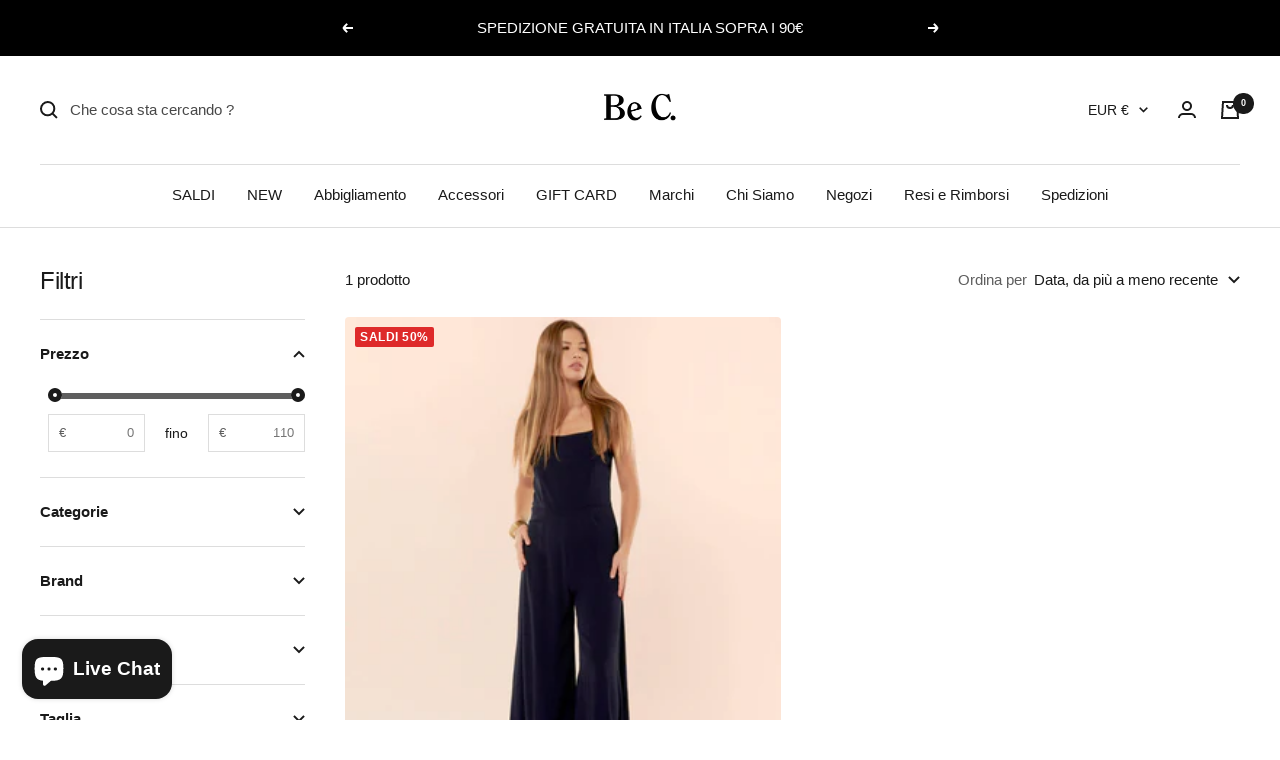

--- FILE ---
content_type: text/javascript
request_url: https://becstore.com/cdn/shop/t/29/assets/custom.js?v=167639537848865775061744305409
body_size: -531
content:
//# sourceMappingURL=/cdn/shop/t/29/assets/custom.js.map?v=167639537848865775061744305409


--- FILE ---
content_type: text/javascript; charset=UTF-8
request_url: https://cdn.cleansizecharts.net/store-scripts/cc-sizecharts-4898.js?v=20250820223232
body_size: 17699
content:
!function(){function e(e){var t=this;o.debug("placementAlignment: ",e.trigger.placementAlignment),o.debug("linkType: ",e.trigger.linkType),o.debug("trigger: ",e.trigger.trigger),o.debug("placementSelected: ",e.trigger.placementSelected),o.debug("placementProductForm: ",e.trigger.placementProductForm),o.debug("size chart country code: ",e.countryCode),o.debug("size chart language code: ",e.languageCode);var i="body.ccpops-scroll-locked {\n  overflow: hidden;\n  position: fixed;\n  width: 100%;\n}\n\n.ccpops-blockZ {\n  transition: background-color 1s, opacity 0.3s;\n  background-color: rgba(90, 90, 90, 0.8);\n  position: static;\n  top: 0;\n  right: 0;\n  bottom: 0;\n  left: 0;\n  overflow: hidden;\n}\n\n@media (min-width: 768px) {\n  .ccpops-blockZ.ccpops--hide-desktop {\n    display: none !important;\n  }\n}\n\n@media (max-width: 767px) {\n  .ccpops-blockZ.ccpops--hide-mobile {\n    display: none !important;\n  }\n}\n\n.ccpops--is-builder .ccpops-blockZ {\n  display: block !important;\n  position: absolute;\n  z-index: 2;\n}\n\n.ccpops-blockZ html, .ccpops-blockZ body, .ccpops-blockZ div, .ccpops-blockZ span, .ccpops-blockZ applet, .ccpops-blockZ object, .ccpops-blockZ iframe, .ccpops-blockZ h1, .ccpops-blockZ h2, .ccpops-blockZ h3, .ccpops-blockZ h4, .ccpops-blockZ h5, .ccpops-blockZ h6, .ccpops-blockZ p, .ccpops-blockZ blockquote, .ccpops-blockZ pre, .ccpops-blockZ a, .ccpops-blockZ abbr, .ccpops-blockZ acronym, .ccpops-blockZ address,\n.ccpops-blockZ big, .ccpops-blockZ cite, .ccpops-blockZ code, .ccpops-blockZ del, .ccpops-blockZ dfn, .ccpops-blockZ em, .ccpops-blockZ img, .ccpops-blockZ ins, .ccpops-blockZ kbd, .ccpops-blockZ q, .ccpops-blockZ s, .ccpops-blockZ samp, .ccpops-blockZ small, .ccpops-blockZ strike, .ccpops-blockZ strong, .ccpops-blockZ sub, .ccpops-blockZ sup, .ccpops-blockZ tt, .ccpops-blockZ var, .ccpops-blockZ b, .ccpops-blockZ u, .ccpops-blockZ i, .ccpops-blockZ center,\n.ccpops-blockZ dl, .ccpops-blockZ dt, .ccpops-blockZ dd, .ccpops-blockZ ol, .ccpops-blockZ ul, .ccpops-blockZ li, .ccpops-blockZ fieldset, .ccpops-blockZ form, .ccpops-blockZ label, .ccpops-blockZ legend, .ccpops-blockZ article,\n.ccpops-blockZ aside, .ccpops-blockZ canvas, .ccpops-blockZ details, .ccpops-blockZ embed, .ccpops-blockZ figure, .ccpops-blockZ figcaption, .ccpops-blockZ footer, .ccpops-blockZ header, .ccpops-blockZ hgroup, .ccpops-blockZ menu, .ccpops-blockZ nav, .ccpops-blockZ output, .ccpops-blockZ ruby, .ccpops-blockZ section,\n.ccpops-blockZ summary, .ccpops-blockZ time, .ccpops-blockZ mark, .ccpops-blockZ audio, .ccpops-blockZ video {\n  margin: 0;\n  padding: 0;\n  border: 0;\n  font-size: 100%;\n  font-family: inherit;\n  vertical-align: baseline;\n  box-sizing: border-box;\n}\n\n.ccpops-blockZ table, .ccpops-blockZ thead, .ccpops-blockZ tbody, .ccpops-blockZ tr, .ccpops-blockZ td {\n  margin: 0;\n  padding: 0;\n  font-size: 100%;\n  font: inherit;\n  vertical-align: baseline;\n  border: none;\n}\n\n.ccpops-veil {\n  transition: background-color 1s, opacity 0.3s;\n  background-color: rgba(90, 90, 90, 0.8);\n  position: fixed;\n  top: 0;\n  right: 0;\n  bottom: 0;\n  left: 0;\n  overflow: hidden;\n  z-index: 999999999;\n  display: none;\n}\n\n@media (min-width: 768px) {\n  .ccpops-veil.ccpops--hide-desktop {\n    display: none !important;\n  }\n}\n\n@media (max-width: 767px) {\n  .ccpops-veil.ccpops--hide-mobile {\n    display: none !important;\n  }\n}\n\n.ccpops--is-builder .ccpops-veil {\n  display: block !important;\n  position: absolute;\n  z-index: 2;\n}\n\n.ccpops-veil html, .ccpops-veil body, .ccpops-veil div, .ccpops-veil span, .ccpops-veil applet, .ccpops-veil object, .ccpops-veil iframe, .ccpops-veil h1, .ccpops-veil h2, .ccpops-veil h3, .ccpops-veil h4, .ccpops-veil h5, .ccpops-veil h6, .ccpops-veil p, .ccpops-veil blockquote, .ccpops-veil pre, .ccpops-veil a, .ccpops-veil abbr, .ccpops-veil acronym, .ccpops-veil address,\n.ccpops-veil big, .ccpops-veil cite, .ccpops-veil code, .ccpops-veil del, .ccpops-veil dfn, .ccpops-veil em, .ccpops-veil img, .ccpops-veil ins, .ccpops-veil kbd, .ccpops-veil q, .ccpops-veil s, .ccpops-veil samp, .ccpops-veil small, .ccpops-veil strike, .ccpops-veil strong, .ccpops-veil sub, .ccpops-veil sup, .ccpops-veil tt, .ccpops-veil var, .ccpops-veil b, .ccpops-veil u, .ccpops-veil i, .ccpops-veil center,\n.ccpops-veil dl, .ccpops-veil dt, .ccpops-veil dd, .ccpops-veil ol, .ccpops-veil ul, .ccpops-veil li, .ccpops-veil fieldset, .ccpops-veil form, .ccpops-veil label, .ccpops-veil legend, .ccpops-veil article,\n.ccpops-veil aside, .ccpops-veil canvas, .ccpops-veil details, .ccpops-veil embed, .ccpops-veil figure, .ccpops-veil figcaption, .ccpops-veil footer, .ccpops-veil header, .ccpops-veil hgroup, .ccpops-veil menu, .ccpops-veil nav, .ccpops-veil output, .ccpops-veil ruby, .ccpops-veil section,\n.ccpops-veil summary, .ccpops-veil time, .ccpops-veil mark, .ccpops-veil audio, .ccpops-veil video {\n  margin: 0;\n  padding: 0;\n  border: 0;\n  font-size: 100%;\n  font-family: inherit;\n  vertical-align: baseline;\n  box-sizing: border-box;\n}\n\n.ccpops-veil table, .ccpops-veil thead, .ccpops-veil tbody, .ccpops-veil tr, .ccpops-veil td {\n  margin: 0;\n  padding: 0;\n  font-size: 100%;\n  font: inherit;\n  vertical-align: baseline;\n  border: none;\n}\n\n.ccpops-popup-container {\n  position: absolute;\n}\n\n.ccpops-popup--has-position-central .ccpops-popup-container {\n  transform: translate3d(0, -50%, 0);\n  top: 50%;\n  left: 2.5%;\n  right: 2.5%;\n}\n\n@media (min-width: 768px) {\n  .ccpops-popup--has-position-central .ccpops-popup-container {\n    left: 50%;\n    top: 50%;\n    height: auto;\n    right: auto;\n    bottom: auto;\n    transform: translate3d(-50%, -50%, 0);\n  }\n}\n\n.ccpops-popup--has-position-right .ccpops-popup-container {\n  top: 0;\n  height: 100%;\n  right: 0;\n}\n\n@media (max-width: 767px) {\n  .ccpops-popup--has-position-right .ccpops-popup-container {\n    left: 0;\n  }\n}\n\n.ccpops-popup--has-position-full .ccpops-popup-container {\n  top: 0;\n  left: 0;\n  height: 100%;\n  width: 100%;\n  max-width: none;\n}\n\n.ccpops-popup-container .ccpops-popup-container__close {\n  position: absolute;\n  z-index: 1;\n  display: flex;\n  align-items: center;\n  text-align: center;\n  transition: all 0.5s;\n  cursor: pointer;\n}\n\n.ccpops-popup--has-popup-size-small .ccpops-popup-container .ccpops-popup-container__close {\n  font-size: 15px;\n}\n\n.ccpops-popup--has-popup-size-medium .ccpops-popup-container .ccpops-popup-container__close {\n  font-size: 24px;\n}\n\n.ccpops-popup--has-popup-size-large .ccpops-popup-container .ccpops-popup-container__close {\n  font-size: 24px;\n}\n\n.ccpops-popup-container .ccpops-popup-container__close svg {\n  fill: currentColor;\n  margin: 0 auto;\n}\n\n.ccpops-popup-container .ccpops-popup-container__close--style1 {\n  background-color: #ffffff;\n  border-radius: 50%;\n  height: 1.5em;\n  width: 1.5em;\n  top: -0.75em;\n  right: -0.75em;\n  box-shadow: 0 0 3px 0 rgba(60, 60, 60, 0.4);\n}\n\n.ccpops-popup--has-position-right .ccpops-popup-container .ccpops-popup-container__close--style1, .ccpops-popup--has-position-full .ccpops-popup-container .ccpops-popup-container__close--style1 {\n  top: 0.2em;\n  right: 0.2em;\n}\n\n@media (max-width: 767px) {\n  .ccpops-popup-container .ccpops-popup-container__close--style1 {\n    top: -7px;\n    right: -7px;\n    height: 1.3em;\n    width: 1.3em;\n  }\n}\n\n.ccpops-popup-container .ccpops-popup-container__close--style1 svg {\n  height: 0.8em;\n  width: 0.8em;\n}\n\n.ccpops-popup-container .ccpops-popup-container__close--style2 {\n  top: 0.5em;\n  right: 0.5em;\n  height: 1em;\n  width: 1em;\n}\n\n.ccpops-popup-container .ccpops-popup-container__close--style2 svg {\n  height: 1em;\n  width: 1em;\n}\n\n.ccpops-popup {\n  transition-property: padding, border-radius, box-shadow, font-size, width;\n  transition-duration: 0.5s;\n  display: flex;\n  background-size: cover;\n  background-repeat: no-repeat;\n  background-position: center center;\n  height: 100%;\n  overflow: hidden;\n}\n\n.ccpops-popup--has-align-items-top .ccpops-popup {\n  align-items: flex-start;\n}\n\n.ccpops-popup--has-align-items-center .ccpops-popup {\n  align-items: center;\n}\n\n.ccpops-popup--has-position-central .ccpops-popup {\n  max-height: 85vh;\n}\n\n.ccpops-popup--has-popup-size-small.ccpops-popup--has-position-right .ccpops-popup, .ccpops-popup--has-popup-size-small.ccpops-popup--has-position-central .ccpops-popup {\n  font-size: 13px;\n  width: 100%;\n}\n\n@media (min-width: 768px) {\n  .ccpops-popup--has-popup-size-small.ccpops-popup--has-position-right .ccpops-popup, .ccpops-popup--has-popup-size-small.ccpops-popup--has-position-central .ccpops-popup {\n    width: 400px;\n  }\n}\n\n@media (min-width: 768px) and (max-width: 1200px) {\n  .ccpops--is-builder .ccpops-popup--has-popup-size-small.ccpops-popup--has-position-right .ccpops-popup, .ccpops--is-builder .ccpops-popup--has-popup-size-small.ccpops-popup--has-position-central .ccpops-popup {\n    font-size: 10px;\n    width: 300px;\n  }\n}\n\n@media (min-width: 400px) {\n  .ccpops-popup--has-popup-size-small.ccpops-popup--has-position-right .ccpops-popup {\n    width: 400px;\n  }\n}\n\n.ccpops-popup--has-popup-size-medium.ccpops-popup--has-position-right .ccpops-popup, .ccpops-popup--has-popup-size-medium.ccpops-popup--has-position-central .ccpops-popup {\n  font-size: 17px;\n  width: 100%;\n}\n\n@media (min-width: 768px) {\n  .ccpops-popup--has-popup-size-medium.ccpops-popup--has-position-right .ccpops-popup, .ccpops-popup--has-popup-size-medium.ccpops-popup--has-position-central .ccpops-popup {\n    width: 550px;\n  }\n}\n\n@media (min-width: 768px) and (max-width: 1200px) {\n  .ccpops--is-builder .ccpops-popup--has-popup-size-medium.ccpops-popup--has-position-right .ccpops-popup, .ccpops--is-builder .ccpops-popup--has-popup-size-medium.ccpops-popup--has-position-central .ccpops-popup {\n    font-size: 13px;\n    width: 350px;\n  }\n}\n\n.ccpops-popup--has-popup-size-large.ccpops-popup--has-position-right .ccpops-popup, .ccpops-popup--has-popup-size-large.ccpops-popup--has-position-central .ccpops-popup {\n  font-size: 22px;\n  width: 100%;\n}\n\n@media (min-width: 768px) {\n  .ccpops-popup--has-popup-size-large.ccpops-popup--has-position-right .ccpops-popup, .ccpops-popup--has-popup-size-large.ccpops-popup--has-position-central .ccpops-popup {\n    width: 700px;\n  }\n}\n\n@media (min-width: 768px) and (max-width: 1309px) {\n  .ccpops--is-builder .ccpops-popup--has-popup-size-large.ccpops-popup--has-position-right .ccpops-popup, .ccpops--is-builder .ccpops-popup--has-popup-size-large.ccpops-popup--has-position-central .ccpops-popup {\n    font-size: 13px;\n    width: 400px;\n  }\n}\n\n@media (min-width: 1310px) and (max-width: 1440px) {\n  .ccpops--is-builder .ccpops-popup--has-popup-size-large.ccpops-popup--has-position-right .ccpops-popup, .ccpops--is-builder .ccpops-popup--has-popup-size-large.ccpops-popup--has-position-central .ccpops-popup {\n    font-size: 14px;\n    width: 600px;\n  }\n}\n\n.ccpops-popup--has-border-radius-small .ccpops-popup {\n  border-radius: 0.3em;\n}\n\n.ccpops-popup--has-border-radius-medium .ccpops-popup {\n  border-radius: 5px;\n}\n\n.ccpops-popup--has-border-radius-large .ccpops-popup {\n  border-radius: 1em;\n}\n\n.ccpops-popup--has-position-right .ccpops-popup {\n  border-top-right-radius: 0;\n  border-bottom-right-radius: 0;\n}\n\n.ccpops-popup--has-position-full .ccpops-popup {\n  border-radius: 0;\n}\n\n.ccpops-popup--has-box-shadow-small .ccpops-popup {\n  box-shadow: 1px 1px 3px 1px rgba(80, 80, 80, 0.3);\n}\n\n.ccpops-popup--has-box-shadow-medium .ccpops-popup {\n  box-shadow: 0 -1.8px 2.2px rgba(0, 0, 0, 0.034), 0 3.7px 5.3px rgba(0, 0, 0, 0.048), 0 9.5px 10px rgba(0, 0, 0, 0.06), 0 19.3px 17.9px rgba(0, 0, 0, 0.072), 0 38.8px 33.4px rgba(0, 0, 0, 0.086), 0 97px 80px rgba(0, 0, 0, 0.12);\n}\n\n.ccpops-popup--has-box-shadow-large .ccpops-popup {\n  box-shadow: 6px 6px 7px 2px rgba(40, 40, 40, 0.3);\n}\n\n.ccpops-popup--has-box-shadow-small.ccpops-popup--has-position-right .ccpops-popup {\n  box-shadow: 0 0 3px 1px rgba(80, 80, 80, 0.3);\n}\n\n.ccpops-popup--has-box-shadow-medium.ccpops-popup--has-position-right .ccpops-popup {\n  box-shadow: 0 -1.8px 2.2px rgba(0, 0, 0, 0.034), 0 3.7px 5.3px rgba(0, 0, 0, 0.048), 0 9.5px 10px rgba(0, 0, 0, 0.06), 0 19.3px 17.9px rgba(0, 0, 0, 0.072), 0 38.8px 33.4px rgba(0, 0, 0, 0.086), 0 97px 80px rgba(0, 0, 0, 0.12);\n}\n\n.ccpops-popup--has-box-shadow-large.ccpops-popup--has-position-right .ccpops-popup {\n  box-shadow: 0 0 7px 2px rgba(40, 40, 40, 0.3);\n}\n\n.ccpops-popup--has-image-position-top .ccpops-popup {\n  flex-direction: column;\n}\n\n.ccpops-popup--has-image-position-bottom .ccpops-popup {\n  flex-direction: column-reverse;\n}\n\n.ccpops-popup--has-image-position-low .ccpops-popup {\n  flex-direction: row;\n}\n\n.ccpops-popup--has-image-position-right .ccpops-popup {\n  flex-direction: row-reverse;\n}\n\n.ccpops-popup .ccpops-popup__image {\n  pointer-events: none;\n  touch-action: none;\n}\n\n.ccpops-popup--has-image-position-top .ccpops-popup .ccpops-popup__image, .ccpops-popup--has-image-position-bottom .ccpops-popup .ccpops-popup__image {\n  display: block;\n  width: 100%;\n  height: 30vh;\n  object-fit: cover;\n}\n\n.ccpops-popup--has-image-position-left .ccpops-popup .ccpops-popup__image, .ccpops-popup--has-image-position-right .ccpops-popup .ccpops-popup__image {\n  background-position: center center;\n  background-repeat: no-repeat;\n  width: 32%;\n  top: 0;\n  bottom: 0;\n  right: 0;\n  left: 0;\n  position: absolute;\n}\n\n@media (max-width: 767px) {\n  .ccpops-popup--has-image-position-left .ccpops-popup .ccpops-popup__image, .ccpops-popup--has-image-position-right .ccpops-popup .ccpops-popup__image {\n    display: none;\n  }\n}\n\n.ccpops-popup--has-image-position-left .ccpops-popup .ccpops-popup__image {\n  right: auto !important;\n  left: 0;\n  bottom: 0;\n  border-top-left-radius: inherit;\n  border-bottom-left-radius: inherit;\n}\n\n.ccpops-popup--has-image-position-right .ccpops-popup .ccpops-popup__image {\n  left: auto !important;\n  right: 0;\n  bottom: 0;\n  border-top-right-radius: inherit;\n  border-bottom-right-radius: inherit;\n}\n\n.ccpops-popup--has-image-stretch-false .ccpops-popup .ccpops-popup__image {\n  background-size: contain;\n  object-fit: contain;\n}\n\n.ccpops-popup--has-image-stretch-true .ccpops-popup .ccpops-popup__image {\n  background-size: cover;\n  object-fit: cover;\n}\n\n.ccpops-popup .ccpops-popup__content {\n  width: 100%;\n  line-height: 1.4em;\n  word-wrap: break-word;\n  flex-grow: 1;\n  max-height: 100%;\n  overflow-y: auto;\n  overflow-x: hidden;\n  font-size: 1em;\n  transition: padding 0.5s;\n  text-align: left;\n}\n\n@media (max-width: 767px) {\n  .ccpops-popup .ccpops-popup__content {\n    overflow-y: scroll;\n    -webkit-overflow-scrolling: touch;\n  }\n}\n\n.ccpops-popup--has-padding-none .ccpops-popup .ccpops-popup__content {\n  padding-left: 0;\n  padding-right: 0;\n}\n\n.ccpops-popup--has-padding-small .ccpops-popup .ccpops-popup__content {\n  padding: 2.5%;\n}\n\n.ccpops-popup--has-padding-medium .ccpops-popup .ccpops-popup__content {\n  padding: 3.5%;\n}\n\n.ccpops-popup--has-padding-large .ccpops-popup .ccpops-popup__content {\n  padding: 10%;\n}\n\n.ccpops-popup--has-position-full.ccpops-popup--has-padding-small .ccpops-popup .ccpops-popup__content {\n  padding-top: 3.75%;\n  padding-bottom: 3.75%;\n}\n\n.ccpops-popup--has-position-full.ccpops-popup--has-padding-medium .ccpops-popup .ccpops-popup__content {\n  padding-top: 3.5%;\n  padding-bottom: 3.5%;\n}\n\n.ccpops-popup--has-position-full.ccpops-popup--has-padding-large .ccpops-popup .ccpops-popup__content {\n  padding-top: 6.6666666667%;\n  padding-bottom: 6.6666666667%;\n}\n\n.ccpops-popup--has-position-full.ccpops-popup--has-popup-size-small .ccpops-popup .ccpops-popup__content {\n  font-size: 0.9em;\n}\n\n@media (min-width: 768px) {\n  .ccpops-popup--has-position-full.ccpops-popup--has-popup-size-small .ccpops-popup .ccpops-popup__content {\n    font-size: 1.2em;\n  }\n}\n\n.ccpops-popup--has-position-full.ccpops-popup--has-popup-size-medium .ccpops-popup .ccpops-popup__content {\n  font-size: 1em;\n}\n\n@media (min-width: 768px) {\n  .ccpops-popup--has-position-full.ccpops-popup--has-popup-size-medium .ccpops-popup .ccpops-popup__content {\n    font-size: 1.4em;\n  }\n}\n\n.ccpops-popup--has-position-full.ccpops-popup--has-popup-size-large .ccpops-popup .ccpops-popup__content {\n  font-size: 1.1em;\n}\n\n@media (min-width: 768px) {\n  .ccpops-popup--has-position-full.ccpops-popup--has-popup-size-large .ccpops-popup .ccpops-popup__content {\n    font-size: 1.6em;\n  }\n}\n\n.ccpops-popup--has-position-central .ccpops-popup .ccpops-popup__content {\n  max-height: 80vh;\n}\n\n.ccpops-popup--has-image-position-left .ccpops-popup .ccpops-popup__content {\n  width: 100%;\n  padding-left: 3.5%;\n}\n\n@media (min-width: 768px) {\n  .ccpops-popup--has-image-position-left .ccpops-popup .ccpops-popup__content {\n    padding-left: 32%;\n  }\n}\n\n.ccpops-popup--has-image-position-right .ccpops-popup .ccpops-popup__content {\n  width: 100%;\n  padding-left: 3.5%;\n}\n\n@media (min-width: 768px) {\n  .ccpops-popup--has-image-position-right .ccpops-popup .ccpops-popup__content {\n    padding-right: 32%;\n  }\n}\n\n.ccpops-popup--has-image-position-left.ccpops-popup--has-padding-small .ccpops-popup .ccpops-popup__content {\n  padding-left: calc(32% + 2.5%);\n}\n\n@media (max-width: 767px) {\n  .ccpops-popup--has-image-position-left.ccpops-popup--has-padding-small .ccpops-popup .ccpops-popup__content {\n    padding-left: 2.5%;\n  }\n}\n\n.ccpops-popup--has-image-position-left.ccpops-popup--has-padding-medium .ccpops-popup .ccpops-popup__content {\n  padding-left: calc(32% + 3.5%);\n}\n\n@media (max-width: 767px) {\n  .ccpops-popup--has-image-position-left.ccpops-popup--has-padding-medium .ccpops-popup .ccpops-popup__content {\n    padding-left: 3.5%;\n  }\n}\n\n.ccpops-popup--has-image-position-left.ccpops-popup--has-padding-large .ccpops-popup .ccpops-popup__content {\n  padding-left: calc(32% + 10%);\n}\n\n@media (max-width: 767px) {\n  .ccpops-popup--has-image-position-left.ccpops-popup--has-padding-large .ccpops-popup .ccpops-popup__content {\n    padding-left: 10%;\n  }\n}\n\n.ccpops-popup--has-image-position-right.ccpops-popup--has-padding-small .ccpops-popup .ccpops-popup__content {\n  padding-right: calc(32% + 2.5%);\n}\n\n@media (max-width: 767px) {\n  .ccpops-popup--has-image-position-right.ccpops-popup--has-padding-small .ccpops-popup .ccpops-popup__content {\n    padding-right: 2.5%;\n  }\n}\n\n.ccpops-popup--has-image-position-right.ccpops-popup--has-padding-medium .ccpops-popup .ccpops-popup__content {\n  padding-right: calc(32% + 3.5%);\n}\n\n@media (max-width: 767px) {\n  .ccpops-popup--has-image-position-right.ccpops-popup--has-padding-medium .ccpops-popup .ccpops-popup__content {\n    padding-right: 3.5%;\n  }\n}\n\n.ccpops-popup--has-image-position-right.ccpops-popup--has-padding-large .ccpops-popup .ccpops-popup__content {\n  padding-right: calc(32% + 10%);\n}\n\n@media (max-width: 767px) {\n  .ccpops-popup--has-image-position-right.ccpops-popup--has-padding-large .ccpops-popup .ccpops-popup__content {\n    padding-right: 10%;\n  }\n}\n\n.ccpops-popup .ccpops-popup__content .ccpops-button {\n  padding: 1em 1.3em;\n  display: inline-block;\n  text-decoration: none;\n  letter-spacing: 0.03em;\n}\n\n.ccpops-popup--has-border-small .ccpops-popup .ccpops-popup__content .ccpops-button, .ccpops-popup--has-border-radius-medium .ccpops-popup .ccpops-popup__content .ccpops-button, .ccpops-popup--has-border-radius-large .ccpops-popup .ccpops-popup__content .ccpops-button {\n  border-radius: 4px;\n}\n\n.ccpops-popup .ccpops-popup__content .ccpops-table, .ccpops-popup .ccpops-popup__content table {\n  border-color: currentColor;\n}\n\n.ccpops-popup .ccpops-popup__content .ccpops-popup__content__top-text, .ccpops-popup .ccpops-popup__content .ccpops-popup__content__bottom-text, .ccpops-popup .ccpops-popup__content .ccpops-popup__content__table {\n  padding: 0;\n  width: 100%;\n  transition: max-width 0.5s;\n  max-width: 100%;\n}\n\n.ccpops-popup .ccpops-popup__content .ccpops-popup__content__top-text {\n  padding-bottom: 1em;\n}\n\n.ccpops-popup .ccpops-popup__content .ccpops-popup__content__bottom-text {\n  padding-top: 1em;\n}\n\n.ccpops-popup .ccpops-popup__content .ccpops-popup__content__table {\n  overflow-x: auto;\n}\n\n@media (max-width: 768px) {\n  .ccpops-popup .ccpops-popup__content .ccpops-popup__content__table {\n    width: calc(100vw - 7%);\n  }\n}\n\n.ccpops-popup .ccpops-popup__content .ccpops-popup__content__table.ccpops-popup__content__table-center {\n  text-align: center;\n}\n\n.ccpops-popup .ccpops-popup__content .ccpops-popup__wrap-content {\n  height: 610px;\n  display: flex;\n  flex-direction: column;\n  justify-content: space-between;\n}\n\n.ccpops-popup .ccpops-popup__content p {\n  margin-bottom: 1em;\n  color: inherit;\n}\n\n.ccpops-popup .ccpops-popup__content p \u003e span {\n  line-height: 1.5em;\n  display: inline-block;\n}\n\n.ccpops-popup .ccpops-popup__content p:last-child {\n  margin-bottom: 0;\n}\n\n.ccpops-popup .ccpops-popup__content h1, .ccpops-popup .ccpops-popup__content h2, .ccpops-popup .ccpops-popup__content h3, .ccpops-popup .ccpops-popup__content h4, .ccpops-popup .ccpops-popup__content h5, .ccpops-popup .ccpops-popup__content h6 {\n  line-height: 1em;\n  font-weight: bold;\n  color: inherit;\n  margin-bottom: 10px;\n}\n\n.ccpops-popup .ccpops-popup__content h1 \u003e span, .ccpops-popup .ccpops-popup__content h2 \u003e span, .ccpops-popup .ccpops-popup__content h3 \u003e span, .ccpops-popup .ccpops-popup__content h4 \u003e span, .ccpops-popup .ccpops-popup__content h5 \u003e span, .ccpops-popup .ccpops-popup__content h6 \u003e span {\n  line-height: 1em;\n}\n\n.ccpops-popup .ccpops-popup__content h1 {\n  font-size: 2em;\n}\n\n.ccpops-popup .ccpops-popup__content h2 {\n  font-size: 1.75em;\n}\n\n.ccpops-popup .ccpops-popup__content h3 {\n  font-size: 1.5em;\n}\n\n.ccpops-popup .ccpops-popup__content h4 {\n  font-size: 1.25em;\n}\n\n.ccpops-popup .ccpops-popup__content h5 {\n  font-size: 1em;\n}\n\n.ccpops-popup .ccpops-popup__content h6 {\n  font-size: 0.75em;\n}\n\n.ccpops-popup .ccpops-popup__content img {\n  max-width: 100%;\n  height: auto;\n}\n\n.ccpops-popup .ccpops-popup__content__powered-by {\n  position: absolute;\n  color: inherit;\n  transition: color 0.3s;\n}\n\n.ccpops-popup--has-position-central .ccpops-popup .ccpops-popup__content__powered-by {\n  right: 0;\n  bottom: -1.5em;\n  color: #fff;\n}\n\n.ccpops-popup--has-dark-powered-by-text .ccpops-popup .ccpops-popup__content__powered-by {\n  color: #222;\n}\n\n.ccpops-popup--has-position-full .ccpops-popup .ccpops-popup__content__powered-by, .ccpops-popup--has-position-right .ccpops-popup .ccpops-popup__content__powered-by {\n  right: 1em;\n  bottom: 0.5em;\n}\n\n@media (max-width: 767px) {\n  .ccpops-popup--has-position-full .ccpops-popup .ccpops-popup__content__powered-by, .ccpops-popup--has-position-right .ccpops-popup .ccpops-popup__content__powered-by {\n    position: static;\n    text-align: right;\n  }\n}\n\n.ccpops-popup .ccpops-popup__content__powered-by a {\n  font-size: 11px;\n  color: inherit;\n  text-decoration: none;\n}\n\n.ccpops-popup--has-popup-size-small .ccpops-popup .ccpops-popup__content__powered-by a {\n  font-size: 10px;\n}\n\n.ccpops-popup table,\n.ccpops-inline table,\n.mce-content-body table {\n  border-collapse: collapse !important;\n  table-layout: fixed !important;\n  width: 100% !important;\n  font-size: 14px;\n  background-color: transparent;\n}\n\n@media (max-width: 767px) {\n  .ccpops-popup table,\n  .ccpops-inline table {\n    width: auto !important;\n    min-width: 100%;\n  }\n}\n\n.ccpops-popup tbody, .ccpops-popup thead, .ccpops-popup tr, .ccpops-popup td, .ccpops-popup th,\n.ccpops-inline tbody, .ccpops-inline thead, .ccpops-inline tr, .ccpops-inline td, .ccpops-inline th,\n.mce-content-body tbody, .mce-content-body thead, .mce-content-body tr, .mce-content-body td, .mce-content-body th {\n  border-color: inherit;\n  width: auto !important;\n}\n\n.ccpops-popup tr,\n.ccpops-inline tr,\n.mce-content-body tr {\n  border: none;\n  border-color: inherit;\n}\n\n.ccpops-popup td, .ccpops-popup th,\n.ccpops-inline td, .ccpops-inline th,\n.mce-content-body td, .mce-content-body th {\n  height: auto !important;\n  border-width: 1px;\n  border-style: solid;\n  padding: 0.1em 0.3em;\n  text-align: center;\n  vertical-align: middle;\n  line-height: 1.7em;\n  background: transparent;\n  background-color: transparent;\n}\n\n.ccpops-popup tr:after, .ccpops-popup td:after, .ccpops-popup th:after, .ccpops-popup td:before, .ccpops-popup th:before,\n.ccpops-inline tr:after, .ccpops-inline td:after, .ccpops-inline th:after, .ccpops-inline td:before, .ccpops-inline th:before,\n.mce-content-body tr:after, .mce-content-body td:after, .mce-content-body th:after, .mce-content-body td:before, .mce-content-body th:before {\n  display: none !important;\n}\n\n/*Table custom classes*/\n\n.ccpops-popup table.ccpops-table--odd-stripes tbody tr:nth-child(odd) td,\n.ccpops-inline table.ccpops-table--odd-stripes tbody tr:nth-child(odd) td,\n.mce-content-body table.ccpops-table--odd-stripes tbody tr:nth-child(odd) td {\n  background-color: #f2f2f2;\n}\n\n.ccpops-popup table.ccpops-table--even-stripes tbody tr:nth-child(even) td,\n.ccpops-inline table.ccpops-table--even-stripes tbody tr:nth-child(even) td,\n.mce-content-body table.ccpops-table--even-stripes tbody tr:nth-child(even) td {\n  background-color: #f2f2f2;\n}\n\n.ccpops-popup table.ccpops-table--bottom-border-only td, .ccpops-popup table.ccpops-table--bottom-border-only th,\n.ccpops-inline table.ccpops-table--bottom-border-only td, .ccpops-inline table.ccpops-table--bottom-border-only th,\n.mce-content-body table.ccpops-table--bottom-border-only td, .mce-content-body table.ccpops-table--bottom-border-only th {\n  border-left: none;\n  border-top: none;\n  border-right: none;\n}\n\n.ccpops-popup table.ccpops-table--top-border-only td, .ccpops-popup table.ccpops-table--top-border-only th,\n.ccpops-inline table.ccpops-table--top-border-only td, .ccpops-inline table.ccpops-table--top-border-only th,\n.mce-content-body table.ccpops-table--top-border-only td, .mce-content-body table.ccpops-table--top-border-only th {\n  border-left: none;\n  border-bottom: none;\n  border-right: none;\n}\n\n.ccpops-popup table.ccpops-table--side-border-only td, .ccpops-popup table.ccpops-table--side-border-only th,\n.mce-content-body table.ccpops-table--side-border-only td, .mce-content-body table.ccpops-table--side-border-only th {\n  border-bottom: none;\n  border-top: none;\n}\n\n.ccpops-popup-tabs {\n  display: flex;\n  flex-flow: row nowrap;\n  text-align: center;\n  margin-bottom: 22px !important;\n  box-shadow: 0px 2px 4px 0px rgba(0, 0, 0, 0.2);\n}\n\n.ccpops-popup-tab {\n  flex: 1 0 auto;\n  padding: 10px 0px !important;\n  margin: 0px 20px !important;\n}\n\n.ccpops-popup-tab:hover {\n  cursor: pointer;\n  border-bottom: 3px solid #ccc;\n}\n\n.ccpops-popup-tab.active {\n  border-bottom: 3px solid #5c6ac4;\n}\n\n.ccpops-popup-tab-content {\n  margin: 0 auto 4rem auto;\n  border-radius: 2px;\n  transition: all 0.3s cubic-bezier(0.25, 0.8, 0.25, 1);\n}\n\n.ccpops-popup-text-field {\n  padding: 10px;\n  width: 100%;\n  font-size: 1.3em;\n}\n\n.ccpops-popup-select-field {\n  padding: 10px;\n  width: 100%;\n  font-size: 1.3em;\n}\n\n.ccpops-popup__active_unit_button {\n  color: #006fbb;\n}\n\n.ccpops-popup__active_unit_button:hover {\n  text-decoration: underline;\n}\n\n.conversion-processing-text {\n  font-weight: bold;\n}\n\n#ccpops-popup-submit-button,\n#ccpops-popup__recommendation-size,\n#ccpops-popup__recommendation-size-btn-step-1,\n#ccpops-popup__add-to-cart,\n#ccpops-popup__recommendation-size-bk-btn-step-1,\n#ccpops-popup__recommendation-size-bk-btn-step-2,\n.ccpops-popup__unit_button {\n  -webkit-filter: brightness(1);\n          filter: brightness(1);\n  cursor: pointer;\n}\n\n#ccpops-popup-submit-button:hover,\n#ccpops-popup__recommendation-size:hover,\n#ccpops-popup__recommendation-size-btn-step-1:hover,\n#ccpops-popup__add-to-cart:hover,\n#ccpops-popup__recommendation-size-bk-btn-step-1:hover,\n#ccpops-popup__recommendation-size-bk-btn-step-2:hover {\n  -webkit-filter: brightness(0.8);\n          filter: brightness(0.8);\n}\n\n#ccpops-popup-submit-button, #ccpops-popup__recommendation-size, #ccpops-popup__recommendation-size-btn-step-1, #ccpops-popup__add-to-cart {\n  display: flex;\n  width: 100%;\n  justify-content: center;\n  padding: 0.5em 1em;\n  font-size: 1em;\n  border: 1px solid #3f4eae;\n  border-radius: 3px;\n  color: #fff;\n}\n\n#ccpops-popup-submit-button:disabled, #ccpops-popup__recommendation-size:disabled, #ccpops-popup__recommendation-size-btn-step-1:disabled, #ccpops-popup__add-to-cart:disabled {\n  pointer-events: none;\n  border-color: var(--p-color-border-disabled);\n  -webkit-filter: brightness(0.8);\n          filter: brightness(0.8);\n  box-shadow: none;\n}\n\n#ccpops-popup-submit-button:hover, #ccpops-popup__recommendation-size:hover, #ccpops-popup__recommendation-size-btn-step-1:hover, #ccpops-popup__add-to-cart:hover {\n  color: white;\n  text-decoration: none;\n}\n\n#ccpops-popup__recommendation-size-bk-btn-step-1, #ccpops-popup__recommendation-size-bk-btn-step-2 {\n  display: flex;\n  width: 100%;\n  justify-content: center;\n  padding: 0.5em 1em;\n  font-size: 1em;\n  border: 1px solid #c4cdd5;\n  border-radius: 3px;\n  color: #212b36;\n}\n\n.ccpops-popup-recommendation-size-footer {\n  display: flex;\n  justify-content: flex-end;\n  font-size: 16px;\n}\n\n#ccpops-popup__content__container, #ccpops-popup__recommendation-size-container, #ccpops-popup__recommendation-size-step-1, #ccpops-popup__recommendation-size-step-2,\n#ccpops-popup__recommendation-size-step-3 {\n  transition: opacity 0.3s;\n}\n\n.ccpops-trigger-container {\n  transition-property: top, right, transform;\n  transition-duration: 0.5s;\n  z-index: 5000;\n}\n\n@media (min-width: 768px) {\n  .ccpops-trigger-container.ccpops--hide-desktop {\n    display: none !important;\n  }\n}\n\n@media (max-width: 767px) {\n  .ccpops-trigger-container.ccpops--hide-mobile {\n    display: none !important;\n  }\n}\n\n.ccpops-trigger-builder-container .ccpops-trigger-container {\n  display: block !important;\n}\n\n.ccpops-trigger-container html, .ccpops-trigger-container body, .ccpops-trigger-container div, .ccpops-trigger-container span, .ccpops-trigger-container applet, .ccpops-trigger-container object, .ccpops-trigger-container iframe, .ccpops-trigger-container h1, .ccpops-trigger-container h2, .ccpops-trigger-container h3, .ccpops-trigger-container h4, .ccpops-trigger-container h5, .ccpops-trigger-container h6, .ccpops-trigger-container p, .ccpops-trigger-container blockquote, .ccpops-trigger-container pre, .ccpops-trigger-container a, .ccpops-trigger-container abbr, .ccpops-trigger-container acronym, .ccpops-trigger-container address,\n.ccpops-trigger-container big, .ccpops-trigger-container cite, .ccpops-trigger-container code, .ccpops-trigger-container del, .ccpops-trigger-container dfn, .ccpops-trigger-container em, .ccpops-trigger-container img, .ccpops-trigger-container ins, .ccpops-trigger-container kbd, .ccpops-trigger-container q, .ccpops-trigger-container s, .ccpops-trigger-container samp, .ccpops-trigger-container small, .ccpops-trigger-container strike, .ccpops-trigger-container strong, .ccpops-trigger-container sub, .ccpops-trigger-container sup, .ccpops-trigger-container tt, .ccpops-trigger-container var, .ccpops-trigger-container b, .ccpops-trigger-container u, .ccpops-trigger-container i, .ccpops-trigger-container center,\n.ccpops-trigger-container dl, .ccpops-trigger-container dt, .ccpops-trigger-container dd, .ccpops-trigger-container ol, .ccpops-trigger-container ul, .ccpops-trigger-container li, .ccpops-trigger-container fieldset, .ccpops-trigger-container form, .ccpops-trigger-container label, .ccpops-trigger-container legend, .ccpops-trigger-container article,\n.ccpops-trigger-container aside, .ccpops-trigger-container canvas, .ccpops-trigger-container details, .ccpops-trigger-container embed, .ccpops-trigger-container figure, .ccpops-trigger-container figcaption, .ccpops-trigger-container footer, .ccpops-trigger-container header, .ccpops-trigger-container hgroup, .ccpops-trigger-container menu, .ccpops-trigger-container nav, .ccpops-trigger-container output, .ccpops-trigger-container ruby, .ccpops-trigger-container section,\n.ccpops-trigger-container summary, .ccpops-trigger-container time, .ccpops-trigger-container mark, .ccpops-trigger-container audio, .ccpops-trigger-container video {\n  margin: 0;\n  padding: 0;\n  border: 0;\n  font-size: 100%;\n  font-family: inherit;\n  vertical-align: baseline;\n  box-sizing: border-box;\n}\n\n.ccpops-trigger-container.ccpops-trigger--has-link-type-fixed {\n  position: fixed;\n  right: 0;\n}\n\n.ccpops-trigger-container.ccpops-trigger--has-link-type-fixed.ccpops-trigger--has-position-top-right {\n  top: 20%;\n  right: 0;\n}\n\n.ccpops-trigger-container.ccpops-trigger--has-link-type-fixed.ccpops-trigger--has-position-middle-right {\n  top: 50%;\n  transform: translateY(-50%);\n}\n\n.ccpops-trigger-container.ccpops-trigger--has-link-type-fixed.ccpops-trigger--has-position-bottom-right {\n  top: 80%;\n  transform: translateY(-100%);\n}\n\n.ccpops-trigger-container.ccpops-trigger--has-link-type-inline {\n  display: inline-block;\n  width: 100%;\n  padding-left: 0 !important;\n  z-index: 1 !important;\n}\n\n.ccpops-trigger {\n  transition-property: top, right, bottom, left, transform, box-shadow, border-radius, padding;\n  transition-duration: 0.5s;\n  display: inline-block;\n  transform-origin: 100% 100%;\n  text-decoration: none;\n  font-size: 16px;\n  cursor: pointer;\n  pointer-events: auto;\n}\n\n.ccpops-trigger--has-inherited-color-false .ccpops-trigger {\n  font-weight: 500;\n}\n\n.ccpops-trigger .ccpops-trigger__icon {\n  display: flex;\n  position: absolute;\n  top: 50%;\n  height: 100%;\n  align-items: center;\n  transform: translateY(-50%);\n  transition: all 0.3s;\n  color: inherit;\n}\n\n.ccpops-trigger--has-link-type-inline .ccpops-trigger .ccpops-trigger__icon {\n  left: 0;\n}\n\n@media (max-width: 767px) {\n  .ccpops-trigger--has-link-type-inline.ccpops-trigger--has-bg-color-true.ccpops-trigger--has-icon-only-false.ccpops-trigger--has-text-hidden-mob-false .ccpops-trigger .ccpops-trigger__icon {\n    left: 9px;\n  }\n}\n\n@media (min-width: 768px) {\n  .ccpops-trigger--has-link-type-inline.ccpops-trigger--has-bg-color-true.ccpops-trigger--has-icon-only-false .ccpops-trigger .ccpops-trigger__icon {\n    left: 9px;\n  }\n}\n\n.ccpops-trigger--has-link-type-fixed .ccpops-trigger .ccpops-trigger__icon {\n  left: 15px;\n}\n\n.ccpops-trigger .ccpops-trigger__icon svg {\n  width: 25px;\n  height: auto;\n  fill: currentColor;\n}\n\n.ccpops-trigger .ccpops-trigger__icon svg g {\n  fill: none;\n}\n\n@media (min-width: 768px) {\n  .ccpops-trigger .ccpops-trigger__icon svg {\n    width: 25px;\n  }\n  .ccpops-trigger--has-bg-color-true .ccpops-trigger .ccpops-trigger__icon svg {\n    width: 22px;\n  }\n}\n\n.ccpops-trigger.ccpops-trigger--only-icon .ccpops-trigger__icon {\n  left: 50%;\n  transform: translateY(-50%) translateX(-50%);\n}\n\n@media (max-width: 767px) {\n  .ccpops-trigger--has-text-hidden-mob-true .ccpops-trigger .ccpops-trigger__icon {\n    left: 50%;\n    transform: translateY(-50%) translateX(-50%);\n  }\n}\n\n.ccpops-trigger .ccpops-trigger__text {\n  transition: padding-left 0.3s;\n  white-space: pre;\n  color: inherit;\n}\n\n@media (max-width: 767px) {\n  .ccpops-trigger--has-text-hidden-mob-true .ccpops-trigger .ccpops-trigger__text {\n    visibility: hidden;\n    overflow: hidden;\n    display: inline-block;\n    height: 22px;\n    width: 22px;\n  }\n}\n\n.ccpops-trigger--has-link-type-inline .ccpops-trigger .ccpops-trigger__icon ~ .ccpops-trigger__text {\n  padding: 10px;\n  padding-left: 36px;\n}\n\n.ccpops-trigger--has-link-type-inline.ccpops-trigger--has-bg-color-true .ccpops-trigger .ccpops-trigger__icon ~ .ccpops-trigger__text {\n  padding-left: 26px;\n}\n\n.ccpops-trigger--has-link-type-fixed .ccpops-trigger .ccpops-trigger__icon ~ .ccpops-trigger__text {\n  padding-left: 29px;\n}\n\n.ccpops-trigger--has-link-type-inline .ccpops-trigger {\n  position: relative;\n}\n\n.ccpops-trigger--has-link-type-inline.ccpops-trigger--has-bg-color-true .ccpops-trigger {\n  padding: 5px 11px;\n}\n\n.ccpops-trigger--has-link-type-fixed .ccpops-trigger {\n  box-shadow: 1px 1px 3px 1px rgba(80, 80, 80, 0.3);\n  padding: 0.5em 1.2em;\n  border-radius: 5px 0 0 5px;\n}\n\n@media (min-width: 768px) {\n  .ccpops-trigger--has-link-type-fixed .ccpops-trigger {\n    padding: 0.8em 1.5em;\n    border-radius: 7px 0 0 7px;\n  }\n}\n\n.ccpops-trigger--has-link-type-fixed .ccpops-trigger.ccpops-trigger--only-icon {\n  padding: 0.8em 0.5em;\n}\n\n@media (max-width: 767px) {\n  .ccpops-trigger--has-text-hidden-mob-true .ccpops-trigger {\n    padding: 0.6em 0.5em;\n  }\n}\n\n.ccpops-trigger--has-link-type-fixed.ccpops-trigger--has-rotated-true .ccpops-trigger {\n  transform: rotate(-90deg) translateX(50%) translateY(0%);\n  border-radius: 7px 7px 0 0;\n}\n\n/* Size Chart Measurement Guide Styling */\n.ccpops-measurement-guide {\n  padding: 0 20px;\n}\n\n.ccpops-measurement-guide h3 {\n  color: #333;\n  font-size: 1.5em;\n  margin-bottom: 1.5em;\n  text-align: center;\n  font-weight: 600;\n}\n\n.ccpops-measurement-guide h4 {\n  color: #444;\n  font-size: 1.3em;\n  margin: 1.5em 0 1em;\n  font-weight: 600;\n}\n\n.ccpops-measurement-guide p {\n  color: #444;\n  line-height: 1.6;\n  margin-bottom: 1.2em;\n  font-size: 1.1em;\n}\n\n.ccpops-measurement-guide ul {\n  list-style: none;\n  padding-left: 0;\n  margin: 1.2em 0;\n  display: block;\n  width: 100%;\n}\n\n.ccpops-measurement-guide ul li {\n  position: relative;\n  padding-left: 28px;\n  margin-bottom: 1.2em;\n  line-height: 1.5;\n  color: #444;\n  font-size: 1.1em;\n  display: block;\n  text-align: left;\n  list-style-position: inside;\n}\n\n.ccpops-measurement-guide ul li:before {\n  content: \"•\";\n  position: absolute;\n  left: 10px;\n  color: #5c6ac4;\n  font-size: 1.4em;\n  line-height: 1;\n  top: -1px;\n}\n\n.ccpops-measurement-guide em {\n  color: #666;\n  font-style: italic;\n  display: block;\n  margin-top: 1em;\n  font-size: 0.95em;\n  line-height: 1.5;\n}\n\n.ccpops-measurement-guide .measurement-section {\n  margin-bottom: 2em;\n  padding-bottom: 1em;\n  border-bottom: 1px solid #eee;\n}\n\n.ccpops-measurement-guide .measurement-section:last-child {\n  border-bottom: none;\n  margin-bottom: 0;\n}\n";if(!i)return void console.warn("No CSS found");var r=document.createElement("style");r.innerHTML=i,document.head.appendChild(r),this.doInlineAppend=function(e,t){o.debug("Appending Inline: ",e.placementSelected);var n=document.createElement("div");n.innerHTML="",n.setAttribute("style","clear: both");var i=!e.placementProductForm||"start"!==e.placementProductForm;let r="";e.placementProductForm&&(r=e.placementProductForm);var a=o.findCommentsContainingText("CCSizeChartLaunchLocationCustom");if(a){o.debug("Found CCSizeChartLaunchLocationCustom comment, putting link there");var c="";return e.placementAlignment&&"right"===e.placementAlignment&&"inlinechart"!=e.linkType&&(c="width: auto; float: right; justify-self:end;"),t.setAttribute("style",c),void(e.placementAlignment&&"right"===e.placementAlignment?a.replaceWith(t,n):a.replaceWith(t))}if(e.placementCssSelector&&e.placementCssSelector.length>0){o.debug("Found css selector, attempting to put link in",e.placementCssSelector),o.debug("Css selector info found: ",e.CssSelector);let n=e.placementCssSelector;e.CssSelector!=undefined&&("id"==e.CssSelector?n=("#"+n).replace("##","#").replace(".",""):"class"==e.CssSelector&&(n=("."+n).replace("..",".").replace("#",""))),o.debug("Css selector resolved to: ",n);const a=document.querySelectorAll(n);if(o.debug("Css selector resolved to: ",a.length),a)return o.debug("Found trigger Location"),void(""!==r?(o.debug("Found whereto",r),"start"==r?a.forEach(e=>e.prepend(t)):"end"==r?a.forEach(e=>(e.appendChild(t.cloneNode(!0)),o.debug("Found trigger spot ",e),e)):"before"==r?a.forEach(e=>e.parentNode.insertBefore(t,e)):"after"==r&&a.forEach(e=>e.after(t))):""!==r?"start"==r?a.forEach(e=>e.prepend(t)):"end"==r?a.forEach(e=>e.appendChild(t)):"before"==r?a.forEach(e=>e.parentNode.insertBefore(t,e)):"after"==r&&a.forEach(e=>e.after(t)):i?a.forEach(e=>e.appendChild(t)):a.forEach(e=>e.prepend(t)));o.debug("Unable to find matching element.")}if("option"===e.placementSelected&&e.placementOptionText&&e.placementOptionText.length>0){function s(){var i=o.findVisibleElemsContainingText("label",e.placementOptionText);if(0===i.length&&(i=o.findVisibleElemsContainingText("form[action*='cart/add'] span, form[action*='cart/add'] h2, form[action*='cart/add'] h3, form[action*='cart/add'] h4, form[action*='cart/add'] h5, form[action*='cart/add'] h6, form[action*='cart/add'] legend, variant-radios legend, legend",e.placementOptionText)),i.length>0){var r=document.querySelector("#ccpops-trigger-container");if(r&&null===r.offsetParent&&(r.parentNode.removeChild(r),o.debug("Removed old reference to trigger link")),i.length>1&&o.warn("Found multiple locations to insert trigger link. Using the first element.",i),null===i[0].querySelector("#ccpops-trigger-container")){o.debug("Attempting to add link where needed");const r=t.cloneNode(!0);var a="";e.placementAlignment&&"right"===e.placementAlignment&&"inlinechart"!=e.linkType&&(a="width: auto; float: right; justify-self:end;"),r.setAttribute("style","display: inline; "+a),i[0].innerHTML=i[0].innerHTML+" ",Shopify&&Shopify.theme&&Shopify.theme.name&&Shopify.theme.name.indexOf("Expression")>-1&&(i[0].style.zIndex="1"),""!==e.placementProductForm&&o.placeInlineAppropriately("end",i[0],r),e.placementAlignment&&"right"===e.placementAlignment&&i[0].appendChild(n)}else o.debug("Found popup link, not adding again.");return!0}return!1}if(o.debug("Found option text, attempting to put link in label with text: ",e.placementOptionText),setTimeout(s,1e3),setTimeout(s,3e3),setTimeout(s,6e3),s())return;o.debug("Unable to find matching label element.")}if("description"===e.placementSelected){async function l(){var t;if("start"===e.placementProductDescription)t=await o.findCommentsContainingText("CCSizeChartLaunchLocationBefore");else if("end"===e.placementProductDescription)t=await o.findCommentsContainingText("CCSizeChartLaunchLocationAfter");else{t=(await o.findCommentsContainingText("CCSizeChartLaunchLocationBefore")).parentNode}return t}o.debug("Attempting to place link in product description."),l().then(i=>{if(i){var r="";return e.placementAlignment&&"right"===e.placementAlignment&&"inlinechart"!=e.linkType&&(r="width: auto; float: right; justify-self:end;"),t.setAttribute("style",r),void("start"===e.placementProductDescription||"end"===e.placementProductDescription?e.placementAlignment&&"right"===e.placementAlignment?i.replaceWith(t,n):i.replaceWith(t):o.placeInlineAppropriately(e.placementProductDescription,i,t))}o.warn('Unable to find "CCSizeChartLaunchLocationBefore" or "CCSizeChartLaunchLocationAfter" html comments')})}if(o.warn("Not found correct Place"),"form"===e.placementSelected){o.debug("Attempting to place link in product form.");var d=document.querySelector("form[action*='cart/add']");c="";if(e.placementAlignment&&"right"===e.placementAlignment?"inlinechart"!=e.linkType&&(c="width: auto; float: right; justify-self:end; padding-top: 1em; padding-bottom: 1em;"):i?"inlinechart"!=e.linkType&&(c="padding-bottom: 0.5em;"):"inlinechart"!=e.linkType&&(c="padding-top: 0.5em; padding-bottom: 0.5em;"),t.setAttribute("style",c),d)return void(i?(d.appendChild(t),e.placementAlignment&&"right"===e.placementAlignment&&d.appendChild(n)):(e.placementAlignment&&"right"===e.placementAlignment&&d.prepend(n),d.prepend(t)));o.warn("Unable to find relevant product form to insert size chart link.")}},this.appendElemToBody=function(t,n){var i=window.Shopify&&window.Shopify.locale||"en";t=t.replace(/<a data-nohref="true"/g,'<a href="#"');var r=document.createElement("div");r.innerHTML="<div>"+t+"</div>";var a=r.querySelector("#ccpops-popup__recommendation-size");if(a){var c,s="";(c=new XMLHttpRequest).open("GET",`https://app.cleansizecharts.com/api/v1/shared/recommender_widget/${n.id}?user_language=${encodeURIComponent(i)}`,!1),c.setRequestHeader("Accept","text/html"),c.setRequestHeader("ngrok-skip-browser-warning","true");try{if(c.send(),200!==c.status)throw new Error("Failed to fetch recommender widget");s=c.responseText}catch(w){console.error("Error:",w)}s=s.replace(/<a data-nohref="true"/g,'<a href="#"');var l=r.querySelectorAll(".ccpops-popup__content");console.log(`Size ${l}`),l.forEach(function(e){e.querySelector("#ccpops-popup__recommendation-size-container")?console.log("Recommendation already inserted"):e.insertAdjacentHTML("beforeend",s)})}else console.log("Recommendation Size is disable");if((c=new XMLHttpRequest).open("GET",`https://app.cleansizecharts.com/api/v1/shared/recommender_widget_content/${n.id}?user_language=${encodeURIComponent(i)}`,!1),c.setRequestHeader("ngrok-skip-browser-warning","true"),c.send(),200===c.status)try{var d=JSON.parse(c.responseText),p=d.content.topText||"",u=r.querySelector(".ccpops-popup__content__top-text");u&&u.insertAdjacentHTML("afterbegin",p);var g=d.content.bottomText||"",m=r.querySelector(".ccpops-popup__content__bottom-text");if(m&&m.insertAdjacentHTML("afterbegin",g),a){var h=r.querySelector("#ccpops-popup__recommendation-size");h&&d.find_my_size_text&&(h.textContent=d.find_my_size_text)}var f=r.querySelector(".ccpops-trigger__text");f&&d.link_text&&(f.textContent=d.link_text);var y,C,b=d.content.image,S=d.content.imagePosition;if(console.log(b),console.log(S),b&&("right"===S||"left"===S))if(C=r.querySelector(".ccpops-popup__image"))C.style.backgroundImage=`url('${b}')`,(y=C.querySelector("img.ccpops-popup__image"))&&(y.src=b);if(b&&("top"===S||"bottom"===S))(y=r.querySelector("img.ccpops-popup__image"))&&(y.src=b);if("background"===S&&b)(C=r.querySelector(".ccpops-popup"))&&(C.style.backgroundImage=`url('${b}')`)}catch(_){console.error("Error parsing JSON response:",_)}else console.warn("Failed to load recommender widget content:",c.status);if(r.querySelectorAll("#ccpops-popup__content__container__tables").forEach(function(e){var t=new XMLHttpRequest;t.open("GET",`https://app.cleansizecharts.com/api/v1/shared/tables_widget/${n.id}?user_language=${encodeURIComponent(i)}`,!1),t.setRequestHeader("Accept","text/html"),t.setRequestHeader("ngrok-skip-browser-warning","true");try{if(t.send(),200!==t.status)throw new Error("Failed to fetch recommender widget, status: "+t.status);e.innerHTML=t.responseText}catch(w){console.error("Error fetching tables widget:",w)}}),r=r.firstChild,o.debug("elem",r),o.debug("linkType: ",e.trigger.linkType),e.trigger.linkType&&"inline"===e.trigger.linkType){const t=document.querySelectorAll(".Clean_Size_Chart");"appBlock"!==e.trigger.placementSelected&&this.doInlineAppend(e.trigger,r.querySelector("#ccpops-trigger-container")),o.debug("inline");let i=r.querySelector("#ccpops-trigger-container");t.length>0&&(o.debug("found app blocks"),t.forEach(e=>{e.hasChildNodes()||(e.dataset.sizeChartId?n.sizeChartId==e.dataset.sizeChartId&&(newElement=i.cloneNode(!0),e.appendChild(newElement),o.debug("Inserted size chart to element:",e)):(newElement=i.cloneNode(!0),e.appendChild(newElement),o.debug("Inserted size chart to element:",e)))})),document.body.appendChild(r.querySelector("#ccpops-popup"))}else if(e.trigger.linkType&&"fixed"===e.trigger.linkType)document.body.appendChild(r.querySelector("#ccpops-popup")),document.body.appendChild(r.querySelector("#ccpops-trigger-container")),o.debug("fixed");else if(e.trigger.linkType&&"inlinechart"===e.trigger.linkType){const t=document.querySelectorAll(".Clean_Size_Chart");"appBlock"!==e.trigger.placementSelected&&this.doInlineAppend(e.trigger,r.querySelector("#ccpops-inline")),o.debug("inlinechart");let i=r.querySelector("#ccpops-inline");t.length>0&&(o.debug("found app blocks"),t.forEach(e=>{e.hasChildNodes()&&"placeholder"!=e.dataset.content||(e.innerHTML="",e.dataset.content="filled",e.dataset.sizeChartId?n.sizeChartId==e.dataset.sizeChartId&&(newElement=i.cloneNode(!0),e.appendChild(newElement),o.debug("Inserted size chart to element:",e)):(newElement=i.cloneNode(!0),e.appendChild(newElement),o.debug("Inserted size chart to element:",e)))})),document.body.appendChild(r.querySelector("#ccpops-popup"))}else e.trigger.linkType&&"snippet"===e.trigger.linkType?(document.body.appendChild(r.querySelector("#ccpops-trigger-container")),this.doInlineAppend(e.trigger,r.querySelector("#ccpops-trigger-container")),document.body.appendChild(r.querySelector("#ccpops-popup")),o.debug("snippet")):e.trigger.linkType&&"css"===e.trigger.linkType&&(document.body.appendChild(r.querySelector("#ccpops-trigger-container")),this.doInlineAppend(e.trigger,r.querySelector("#ccpops-trigger-container")),document.body.appendChild(r.querySelector("#ccpops-popup")),o.debug("css"));let v=document.getElementsByClassName("ccpops-popup-tab");if(v)for(let e=0;e<v.length;e++)v[e].addEventListener("click",o.handleRecommendedTabClickEvent)},this.appendElemToBody(e.html,e);let a=document.querySelector(".ccpops-veil"),c=document.querySelectorAll(".ccpops-trigger"),s=document.querySelector("#ccpops-popup__content__container");console.log(c);let l=document.querySelector("#ccpops-popup__recommendation-size-container"),d=document.querySelector("#ccpops-popup__recommendation-size-step-1"),p=document.querySelector("#ccpops-popup__recommendation-size-btn-step-1"),u=document.querySelector("#ccpops-popup__recommendation-size-bk-btn-step-1"),g=document.querySelector("#ccpops-popup__recommendation-size-step-2"),m=document.querySelector("#ccpops-popup__recommendation-size-bk-btn-step-2"),h=document.querySelector("#ccpops-popup__recommendation-size-step-3"),f=document.querySelector("#ccpops-popup__recommendation-size"),y=document.querySelectorAll(".ccpops-popup__recommendation-size-gender"),C=document.querySelectorAll(".ccpops-popup__recommendation-size-fit"),b=document.querySelector("#ccpops-popup__recommendation-size-height-metric"),S=document.querySelectorAll(".ccpops-popup__unit_button");const v=document.querySelector("#ccpops-popup__recommendation-size-input-height-ft"),w=document.querySelector("#ccpops-popup__recommendation-size-input-height-in"),_=document.querySelector("#ccpops-popup__recommendation-size-input-height-cm"),z=document.querySelector("#ccpops-popup__recommendation-size-input-weight");let T=document.querySelector(".ccpops-popup__CM_table"),k=document.querySelector(".ccpops-popup__INCHES_table"),x=document.querySelector("#ccpops-popup__add-to-cart");n.initialize(e,{popupElem:a,mainContentContainer:s,sizeRecommenderContainer:l,sizeRecommenderStep1:d,sizeRecommenderStep1Btn:p,sizeRecommenderStep1BkBtn:u,sizeRecommenderStep2:g,sizeRecommenderStep2BkBtn:m,sizeRecommenderStep3:h,sizeRecommenderTrigger:f,sizeRecommenderGenderSelector:y,sizeRecommenderFitSelector:C,heightMetricSelector:b,heightFt:v,heightIn:w,heightCm:_,weightField:z,CMSizeChart:T,INSizeChart:k,addToCartButton:x,sizeChartUnitButtons:S}),a!=undefined&&a.setAttribute("data-ccpops-popup",e.id),c!=undefined&&c.forEach(t=>t.parentElement.setAttribute("data-ccpops-trigger",e.id)),c.forEach(e=>e.onclick=function(e){return e.preventDefault(),f&&n.displayRecommendedSize(),t.showPopup(),!1}),this.showPopup=function(){o.debug("Showing popup"),a.style.opacity=0,a.style.display="block",o.api.reporting().incrementClicks(e.id),setTimeout(function(){a.style.opacity=1},100),o.device.isMobile()&&setTimeout(o.scroll.lock,500)},this.hidePopup=function(){l?n.hidePopup():(o.debug("Hiding popup"),o.device.isMobile()&&o.scroll.unlock(),a.style.opacity=0,setTimeout(function(){a.style.display="none",s.style.display="block",s.style.opacity=1},500))},o.api.reporting().incrementImpressions(e.id),document.querySelector("#ccpops-popup-container__close").onclick=function(e){return t.hidePopup(),e.stopPropagation(),!1},document.querySelector("#ccpops-popup").onclick=function(e){if(e.target.className.indexOf("ccpops-veil")>-1)return t.hidePopup(),!1}}function t(){var e=this,t=null,n={},i="",r="";this.initialize=function(e,o){t=e,n=o,this.bindEvents()},this.bindEvents=function(){var a=t,c=n;c.sizeRecommenderTrigger&&(c.sizeRecommenderTrigger.onclick=function(t){t.preventDefault(),e.showSizeRecommender()}),c.sizeRecommenderStep1Btn&&(c.sizeRecommenderStep1Btn.onclick=function(t){const o=document.querySelector("#ccpops-recommendation-form");o.checkValidity();const n=o.querySelectorAll(":invalid");n.length>0&&n[0].focus(),o.reportValidity()?e.showStep2():o.querySelectorAll(":invalid")[0].focus(),t.preventDefault()}),c.sizeRecommenderStep1BkBtn&&(c.sizeRecommenderStep1BkBtn.onclick=function(t){t.preventDefault(),e.backFromStep1()}),c.sizeRecommenderStep2BkBtn&&(c.sizeRecommenderStep2BkBtn.onclick=function(t){t.preventDefault(),e.backFromStep2()}),c.addToCartButton&&(c.addToCartButton.onclick=function(t){t.preventDefault(),console.log("Add to cart button clicked");let n=document.querySelector("#ccpops-popup__recommendation-size-result");if(!n)return console.error("Size result element not found"),void alert("Size recommendation element not found. Please try again.");let i=n.innerHTML||n.textContent;if(console.log("Size result from DOM:",i),!i||""===i.trim())return console.error("No size result found in DOM"),void alert("No size recommendation found. Please try again.");i=i.trim(),console.log("Cleaned size text:",i);let r=e.getRecommendedSizeVariantId(i);if(console.log("Variant ID found:",r,"Type:",typeof r),!r)return console.error("No variant ID found for size:",i),void alert(`Unable to find variant for size "${i}". Please select this size manually from the product page.`);if("string"!=typeof r&&"number"!=typeof r)return console.error("Invalid variant ID type:",typeof r,r),void alert("Invalid variant ID. Please try again.");const c=r.toString();console.log("\ud83d\udd04 Final variant ID (string):",c),o.api.addToCart(c,e.hidePopup,a.id)}),c.sizeRecommenderFitSelector&&c.sizeRecommenderFitSelector.forEach(function(e){e.onclick=function(e){e.preventDefault(),document.querySelectorAll("[data-cc-fit]").forEach(e=>{e.style.borderColor="#C3C7CA"}),i=e.target.getAttribute("data-cc-fit"),e.target.style.borderColor="#00A3E9"}}),c.sizeRecommenderGenderSelector&&c.sizeRecommenderGenderSelector.forEach(function(e){e.onclick=function(e){e.preventDefault(),document.querySelectorAll("[data-cc-gender]").forEach(e=>{e.style.borderColor="#C3C7CA"}),r=e.target.getAttribute("data-cc-gender"),e.target.style.borderColor="#00A3E9"}}),c.heightMetricSelector&&(c.heightMetricSelector.onchange=function(){"imperial"==c.heightMetricSelector.value?(c.heightFt.style.display="",c.heightIn.style.display="",c.heightFt.disabled=!1,c.heightIn.disabled=!1,c.heightCm.style.display="none",c.heightCm.disabled=!0):(c.heightFt.style.display="none",c.heightIn.style.display="none",c.heightFt.disabled=!0,c.heightIn.disabled=!0,c.heightCm.style.display="",c.heightCm.disabled=!1)}),c.sizeChartUnitButtons&&c.sizeChartUnitButtons.forEach(function(e){e.onclick=function(t){e.classList.remove("ccpops-popup__active_unit_button"),t.target.parentElement.querySelectorAll("button").forEach(e=>{e!=t.target&&e.classList.add("ccpops-popup__active_unit_button")}),"INCHES"===e.innerHTML?(c.CMSizeChart.style.display="none",c.INSizeChart.style.display="block"):(c.INSizeChart.style.display="none",c.CMSizeChart.style.display="block")}});let s=document.getElementById("ccpops-popup-submit-button");s&&(s.onclick=(t=>{if(t.preventDefault(),""==i||""==r)return void alert("Please select both clothing style and gender!");const n=c.weightField.value,s=document.querySelector("#ccpops-popup__recommendation-size-input-age");let l=null;s&&(l=s.value);const d=document.querySelector("#ccpops-popup__recommendation-size-weight-metric").value,p=ShopifyAnalytics.meta.product.variants.map(e=>e.public_title);let u=0;u="imperial"==c.heightMetricSelector.value?c.heightFt.value+"' "+c.heightIn.value+'"':c.heightCm.value+"cm";const g=ShopifyAnalytics&&ShopifyAnalytics.meta&&ShopifyAnalytics.meta.product&&ShopifyAnalytics.meta.product.id||null,m={height:u,weight:n,preferred_fit:i,gender:r,age:l,weight_metric:d,height_metric:c.heightMetricSelector.value,variants:p,product_id:g},h=o.api.sizeRecommendations(a.id,m);e.storeRecommendedSize(h),null!==h&&e.showStep3(h)}))},this.showSizeRecommender=function(){var e=n;e.sizeRecommenderContainer.style.opacity=0,e.sizeRecommenderContainer.style.display="block",e.mainContentContainer.style.opacity=0,setTimeout(function(){e.mainContentContainer.style.display="none",e.sizeRecommenderContainer.style.opacity=1},100),o.device.isMobile()&&setTimeout(o.scroll.lock,500)},this.backFromStep1=function(){var e=n;e.mainContentContainer.style.opacity=0,e.mainContentContainer.style.display="block",e.sizeRecommenderContainer.style.opacity=0,setTimeout(function(){e.sizeRecommenderContainer.style.display="none",e.mainContentContainer.style.opacity=1},100),o.device.isMobile()&&setTimeout(o.scroll.lock,500)},this.showStep2=function(){var e=n;e.sizeRecommenderStep1.style.display="none",e.sizeRecommenderStep2.style.opacity=0,e.sizeRecommenderStep2.style.display="block",setTimeout(function(){e.sizeRecommenderStep2.style.opacity=1},100),o.device.isMobile()&&setTimeout(o.scroll.lock,500)},this.backFromStep2=function(){var e=n;e.sizeRecommenderStep2.style.display="none",e.sizeRecommenderStep1.style.opacity=0,e.sizeRecommenderStep1.style.display="block",setTimeout(function(){e.sizeRecommenderStep1.style.opacity=1},100),o.device.isMobile()&&setTimeout(o.scroll.lock,500)},this.showStep3=function(e){var t=n;t.sizeRecommenderStep2.style.display="none",t.sizeRecommenderStep3.style.opacity=0,t.sizeRecommenderStep3.style.display="block",document.querySelector("#ccpops-popup__recommendation-size-result").textContent=e;let i=document.querySelector("#ccpops-popup__recommendation-size-result").innerHTML,r=this.getRecommendedSizeVariantId(i);fetch(location.pathname+".js").then(e=>e.json()).then(e=>{e.variants.find(e=>e.id==r).available?(t.addToCartButton.disabled=!1,t.addToCartButton.innerText="Add To Cart"):(t.addToCartButton.disabled=!0,t.addToCartButton.innerText="Out of Stock")}),setTimeout(function(){t.sizeRecommenderStep3.style.opacity=1},100),o.device.isMobile()&&setTimeout(o.scroll.lock,500)},this.hidePopup=function(){var e=n;o.debug("Hiding popup"),o.device.isMobile()&&o.scroll.unlock(),e.popupElem.style.opacity=0,setTimeout(function(){e.popupElem.style.display="none",e.sizeRecommenderStep1&&(e.sizeRecommenderStep1.style.display="block"),e.sizeRecommenderStep2&&(e.sizeRecommenderStep2.style.display="none"),e.sizeRecommenderStep3&&(e.sizeRecommenderStep3.style.display="none"),e.sizeRecommenderContainer&&(e.sizeRecommenderContainer.style.display="none"),e.mainContentContainer.style.display="block",e.mainContentContainer.style.opacity=1},500)},this.storeRecommendedSize=function(e){let o;const n=ShopifyAnalytics.meta.product;o=this.getRecommendedSizeVariantId(e),sessionStorage.setItem(`productSize_${n.id}_${t.id}`,o)},this.getRecommendedSizeVariantId=function(e){if(console.log("getRecommendedSizeVariantId called with size:",e),!e||"string"!=typeof e)return console.error("Invalid size parameter:",e),null;if(!ShopifyAnalytics||!ShopifyAnalytics.meta||!ShopifyAnalytics.meta.product)return console.error("ShopifyAnalytics.meta.product not available"),null;const t=ShopifyAnalytics.meta.product.variants;if(!t||!Array.isArray(t)||0===t.length)return console.error("No variants available"),null;const o=e.toString().toLowerCase().trim();console.log("Looking for size:",o),console.log("Available variants:",t);let n=null;if((n=t.find(t=>t.public_title==e))&&console.log(`Found exact match with public_title: ${n.id}`),n||(n=t.find(e=>e.public_title&&e.public_title.toLowerCase()===o||e.title&&e.title.toLowerCase()===o||e.option1&&e.option1.toLowerCase()===o||e.option2&&e.option2.toLowerCase()===o||e.option3&&e.option3.toLowerCase()===o))&&console.log(`Found case-insensitive match: ${n.id}`),n||(n=t.find(e=>{return[(e.title||"").toLowerCase(),(e.option1||"").toLowerCase(),(e.option2||"").toLowerCase(),(e.option3||"").toLowerCase(),(e.public_title||"").toLowerCase()].some(e=>{if(!e)return!1;return e.split(/[\s\/\-_]+/).some(e=>e===o||e.startsWith(o)||o.startsWith(e))})}))&&console.log(`Found partial match: ${n.id}`),!n){const e={xs:["x-small","extra small","xs","extra small"],s:["small","s"],m:["medium","m"],l:["large","l"],xl:["x-large","extra large","xl"],xxl:["xx-large","extra extra large","xxl","2xl"],"2xl":["xx-large","extra extra large","xxl","2xl"]},i={small:"s",medium:"m",large:"l","x-small":"xs","x-large":"xl","extra small":"xs","extra large":"xl"}[o];if(i&&(n=t.find(e=>{return[(e.public_title||"").toLowerCase(),(e.option1||"").toLowerCase(),(e.option2||"").toLowerCase(),(e.option3||"").toLowerCase()].some(e=>{if(!e)return!1;return e.split(/[\s\/\-_]+/).some(e=>e===i)})}))&&console.log(`Found direct mapping match: ${n.id}`),!n){const i=e[o]||[];(n=t.find(e=>{const t=(e.title||"").toLowerCase(),o=(e.option1||"").toLowerCase(),n=(e.option2||"").toLowerCase(),r=(e.option3||"").toLowerCase(),a=(e.public_title||"").toLowerCase();return i.some(e=>t===e||o===e||n===e||r===e||a===e)}))&&console.log(`Found size mapping match: ${n.id}`)}}if(n&&n.id){const t=n.id.toString();return console.log(`Found variant ID: ${t} for size: ${e} (matched: ${n.title||n.option1||n.public_title})`),console.log("Variant details:",n),console.log(`Variant ID type: ${typeof t}, value: ${t}`),t}{console.warn(`Could not find variant for size ${e}. Available options:`,t.map(e=>({id:e.id,title:e.title,option1:e.option1,option2:e.option2,option3:e.option3,public_title:e.public_title}))),console.log("Trying fallback: looking for any available variant with size options...");const o=t.find(e=>e.available&&(e.public_title||e.option1||e.option2||e.option3));return o?(console.log(`Using fallback variant: ${o.id} (${o.public_title||o.option1})`),o.id.toString()):null}},this.displayRecommendedSize=function(){const e=ShopifyAnalytics.meta.product,o=ShopifyAnalytics.meta.product.variants;let n=sessionStorage.getItem(`productSize_${e.id}_${t.id}`),i=document.querySelector("#ccpops-popup__content__size-recommended");o.forEach(e=>{e.id==parseInt(n)&&(i.textContent=`Recommended size: ${e.public_title}`)})}}var o=new function(){this.namespace="[ccpops]",this.commentNodes=null,this.getUrlParam=function(e){e=e.replace(/[\[]/,"\\[").replace(/[\]]/,"\\]");var t=new RegExp("[\\?&]"+e+"=([^&#]*)").exec(location.search);return null===t?"":decodeURIComponent(t[1].replace(/\+/g," "))},this.isDebug=!!this.getUrlParam("ccpops-debug"),this.arrayContainsHandles=function(e,t){let o=t.map(e=>decodeURIComponent(e));return e.some(e=>t.includes(e.url)||o.includes(e.url))},this.arrayContainsIds=function(e,t){for(var o=0;o<e.length;o++)for(var n=0;n<t.length;n++){var i=parseInt(t[n].id.split("/").pop(),10);if(e[o]===i)return t[n]}return!1},this.arrayContains=function(e,t){for(var o=0;o<e.length;o++)for(var n=0;n<t.length;n++)if(e[o]===t[n])return t[n];return!1},this.getCanonicalUrls=function(){return[...document.querySelectorAll("link[rel='canonical']")||[]].filter(e=>e.getAttribute("href")).map(e=>e.getAttribute("href"))},this.handleFromUrl=function(e){let t=new URL(e).pathname;return t.substring(t.lastIndexOf("/")+1)},this.getPageHandles=function(){let e=(this.getCanonicalUrls()||[]).map(this.handleFromUrl.bind(this)).filter(e=>e.length),t=this.handleFromUrl(document.location.href);return t?[...e,t]:e},this.warn=function(e,t){t?console.warn(o.namespace+" "+e,t):console.warn(o.namespace+" "+e)},this.debug=function(e,t){this.isDebug&&(t?console.log(o.namespace+" "+e,t):console.log(o.namespace+" "+e))},this.localStorage={namespace:"ccpops-",set:function(e,t){try{localStorage.setItem(this.namespace+e,t)}catch(n){o.warn("localStorage not available")}},get:function(e){try{let n=localStorage.getItem(this.namespace+e);return o.debug("Item with key: "+e+" found: "+n),n}catch(t){return o.warn("localStorage not available"),""}}},this.api={reporting:function(){function e(e,t){if(!window.Shopify||!window.Shopify.AdminBarInjector)if(window.Shopify&&window.Shopify.PreviewBarInjector)o.debug("Not incrementing "+e+" because we're in preview mode");else{o.debug("Incrementing "+e+" for popup "+t);try{var n=new XMLHttpRequest;n.open("POST","https://app.cleansizecharts.com/api/v1/size-chart/"+t+"/reports/increment",!0),n.setRequestHeader("Content-Type","application/json"),n.onload=function(){n.status>=200&&n.status<300?o.debug("Successfully incremented "+e+" for popup "+t):o.warn("Failed to increment "+e+" for popup "+t+". Status: "+n.status)},n.onerror=function(){o.warn("Error incrementing "+e+" for popup "+t)},n.send(JSON.stringify({activity:e}))}catch(i){o.warn("Unable to increment "+e+" for popup "+t,i)}}}return{incrementClicks:function(t){e("link_click",t),o.api.trackEvent(t,"size_chart_clicks",{})},incrementImpressions:function(t){e("link_impression",t),o.api.trackEvent(t,"size_chart_impressions",{})}}},trackEvent:function(e,t,n={}){if(window.Shopify&&(window.Shopify.AdminBarInjector||window.Shopify.PreviewBarInjector))return;o.debug(`Trigger ${t} for popup ${e}`);const i={event_name:t,properties:n};fetch(`https://app.cleansizecharts.com/api/v1/size-chart/${e}/track`,{method:"POST",headers:{"Content-Type":"application/json"},body:JSON.stringify(i)}).then(n=>{n.ok?o.debug(`Successfully triggered ${t} for popup ${e}`):o.warn(`Failed to trigger ${t} for popup ${e}. Status: ${n.status}`)})["catch"](n=>{o.warn(`Error triggering ${t} for popup ${e}`,n)})},sizeRecommendations:function(e,t){const n=new XMLHttpRequest,i=t.product_id?`&product_id=${t.product_id}`:"";if(n.open("GET","https://app.cleansizecharts.com/api/v1/size-chart/"+e+`/get_recomendation_size?input_data=${JSON.stringify(t)}${i}`,!1),n.send(null),200!==n.status){try{let e=JSON.parse(n.responseText);o.debug("Error on get sizeRecommendations: "+n.responseText),console.log("API error:",e),e.error?alert(e.error):alert("Failed to get size recommendation. Please try again.")}catch(r){o.debug("Error parsing error response: "+r.message),console.error("Error response parse error:",r),console.error("Raw response:",n.responseText),alert("Failed to get size recommendation. Please try again.")}return null}try{let t=JSON.parse(n.responseText);return t.recommendation_log_id&&sessionStorage.setItem("recommendation_log_id_"+e,t.recommendation_log_id),t.recomendation_size}catch(r){return o.debug("Error parsing JSON response: "+r.message),console.error("JSON parse error:",r),null}},addToCart:function(e,t,n){if(console.log("Adding to cart with variant ID:",e,"Type:",typeof e),!e)return console.error("No variant ID provided for cart addition"),void alert("Unable to add to cart. Size variant not found. Please select size manually from the product page.");const i=e.toString();if(console.log("Using variant ID (string):",i),!/^\d+$/.test(i))return console.error("Invalid variant ID format:",i),void alert("Invalid variant ID format. Please try again.");const r=document.querySelector("cart-notification")||document.querySelector("cart-drawer"),a=new FormData;a.append("id",i),a.append("form_type","product"),console.log("FormData contents:");for(let[e,t]of a.entries())console.log(`  ${e}: ${t} (type: ${typeof t})`);const c=sessionStorage.getItem("recommendation_log_id_"+n);if(console.log("Cart tracking - popupId:",n),console.log("Cart tracking - recommendationLogId:",c),c){o.debug(`Trigger cart_add for popup ${n}`);const e={recommendation_log_id:c};fetch(`https://app.cleansizecharts.com/api/v1/size-chart/${n}/track_cart_add`,{method:"POST",headers:{"Content-Type":"application/json"},body:JSON.stringify(e)}).then(e=>{e.ok?o.debug(`Successfully triggered cart_add for popup ${n}`):o.warn(`Failed to trigger cart_add for popup ${n}. Status: ${e.status}`)})["catch"](e=>{o.warn(`Error triggering cart_add for popup ${n}`,e)})["finally"](()=>{sessionStorage.removeItem("recommendation_log_id_"+n),o.debug(`Cleaned up session storage for popup ${n}`)})}else o.warn(`No recommendation log ID found in session storage for popup ${n}`);o.api.trackEvent(n,"add_to_cart",{}),r&&(a.append("sections",r.getSectionsToRender().map(e=>e.id)),a.append("sections_url",window.location.pathname),r.setActiveElement(document.activeElement)),fetch("/cart/add",{body:a,headers:{"X-Requested-With":"XMLHttpRequest",Accept:"application/javascript"},method:"POST"}).then(e=>(console.log("Cart add response status:",e.status),console.log("Response headers:",e.headers),e.ok?e.json():e.text().then(t=>{throw console.log("Error response text:",t),new Error(`HTTP ${e.status}: ${e.statusText} - ${t}`)}))).then(e=>{console.log("Cart add successful:",e),t();let o=document.querySelector("cart-notification")||document.querySelector("cart-drawer");o&&o.renderContents&&(o.renderContents(e),o.classList.contains("is-empty")&&o.classList.remove("is-empty"));const n=document.createElement("div");n.style.cssText="position: fixed; top: 20px; right: 20px; background: #4CAF50; color: white; padding: 15px; border-radius: 5px; z-index: 10000;",n.textContent="\u2713 Successfully added to cart!",document.body.appendChild(n),setTimeout(()=>{n.parentNode&&n.parentNode.removeChild(n)},3e3)})["catch"](e=>{console.error("Add to cart failed:",e),o.warn("Add to cart failed",e);const t=document.createElement("div");t.style.cssText="position: fixed; top: 20px; right: 20px; background: #f44336; color: white; padding: 15px; border-radius: 5px; z-index: 10000;",t.textContent=`Failed to add to cart: ${e.message}`,document.body.appendChild(t),setTimeout(()=>{t.parentNode&&t.parentNode.removeChild(t)},5e3)})}},this.device={isMobile:function(){return window.screen.width<768},setCountryCode:function(e){o.debug("Setting country code to:"+e);var t=new Date;o.localStorage.set("countryCode",e),o.localStorage.set("shopExpiryTime",t.getTime()+6048e5)},getCountryCode:function(){o.debug("Getting country code");var e=o.localStorage.get("countryCode"),t=o.localStorage.get("shopExpiryTime");if(t){return t<(new Date).getTime()?"":null!=e?e:""}return""},setLanguageCode:function(e){o.debug("Setting language code to:"+e);var t=new Date;o.localStorage.set("languageCode",e),o.localStorage.set("languageExpiryTime",t.getTime()+6048e5)},getLanguageCode:function(){o.debug("Getting language code");var e=o.localStorage.get("languageCode"),t=o.localStorage.get("languageExpiryTime");if(t){return t<(new Date).getTime()?"":null!=e?e:""}return""},detectLanguage:function(){var e=o.getUrlParam("lang")||o.getUrlParam("locale")||o.getUrlParam("language");if(e)return e=e.split("-")[0].toLowerCase(),o.debug("Language detected from URL parameter: "+e),e
;var t=window.location.pathname.split("/");if(o.debug("URL path parts: "+JSON.stringify(t)),t.length>1&&2===t[1].length){var n=t[1].toLowerCase();return o.debug("Language detected from URL path: "+n),n}var i=(navigator.language||navigator.userLanguage||"").split("-")[0].toLowerCase();return i?(o.debug("Language detected from browser settings: "+i),i):""}},this.scroll={oldTop:null,scrollPosition:null,lock:function(){var e=document.querySelector("body");e.style.top&&(o.scroll.oldTop=e.style.top),o.scroll.scrollPosition=window.pageYOffset,e.style.top="-"+o.scroll.scrollPosition+"px",e.classList.add("ccpops-scroll-locked")},unlock:function(){var e=document.querySelector("body");e.classList.remove("ccpops-scroll-locked"),o.scroll.oldTop?e.style.top=o.scroll.oldTop:e.style.removeProperty("top"),window.scrollTo(0,o.scroll.scrollPosition)}},this.findVisibleElemsContainingText=function(e,t){var o=t.split(",").map(function(e){return e.toLowerCase().trim()}),n=document.querySelectorAll(e);return Array.prototype.filter.call(n,function(e){return o.some(function(t){return RegExp(t).test(e.textContent.toLowerCase())&&null!==e.offsetParent})})},this.findCommentsContainingText=function(e){if(!this.commentNodes){var t=function(e){for(var o=[],n=0;n<e.childNodes.length;n++){var i=e.childNodes[n];8===i.nodeType?o.push(i):o.push.apply(o,t(i))}return o};this.commentNodes=t(document),console.log(this.commentNodes)}for(var o=0;o<this.commentNodes.length;o++)if(this.commentNodes[o].nodeValue.toString()==e)return console.log("Found it!!"),this.commentNodes[o]},this.placeInlineAppropriately=function(e,t,o){"start"===e?t.prepend(o):"end"===e?t.appendChild(o):"before"===e?t.parentNode.insertBefore(o,t):"after"===e&&t.after(o)},this.handleRecommendedTabClickEvent=function(e){let t,o,n,i=e.target.getAttribute("data-index");for(o=document.getElementsByClassName("ccpops-popup-tab-content"),t=0;t<o.length;t++)o[t].style.display="none";for(o[i].style.display="block",n=document.getElementsByClassName("ccpops-popup-tab"),t=0;t<n.length;t++)n[t].className=n[t].className.replace(" active","");n[i].className+=" active"}},n=new t;!function(){o.debug("%cDEBUG START","color:green;font-size:15px");var t=[{"id":20874,"sizeChartId":"4898-20874","name":"SIZE GUIDE","countryCode":"","conditions":{"products":[],"collections":[{"title":"SUNCOO","id":"gid://shopify/Collection/267536302260"},{"title":"ABBIGLIAMENTO","id":"gid://shopify/Collection/267535483060"},{"title":"ABITI","id":"gid://shopify/Collection/268971966644"},{"title":"ANONYME","id":"gid://shopify/Collection/269000474804"},{"title":"Best Seller","id":"gid://shopify/Collection/269696630964"},{"title":"BRANDS","id":"gid://shopify/Collection/268909772980"},{"title":"CAMICIE E BLUSE","id":"gid://shopify/Collection/269357777076"},{"title":"CAPISPALLA","id":"gid://shopify/Collection/268983861428"},{"title":"FRNCH","id":"gid://shopify/Collection/267535646900"},{"title":"GONNE","id":"gid://shopify/Collection/268971999412"},{"title":"KING LOUIE","id":"gid://shopify/Collection/268909150388"},{"title":"MAGLIERIA","id":"gid://shopify/Collection/268975210676"},{"title":"New In","id":"gid://shopify/Collection/269696565428"},{"title":"PANTALONI","id":"gid://shopify/Collection/268975571124"},{"title":"SHEARE","id":"gid://shopify/Collection/268908921012"},{"title":"SUNCOO","id":"gid://shopify/Collection/267536302260"},{"title":"YERSE","id":"gid://shopify/Collection/269000376500"}],"tags":["SS22","FW21"]},"draftCharts":[],"trigger":{"linkType":"inline","placementSelected":"form","placementProductForm":"start","placementProductDescription":"end","placementCssSelector":"","placementOptionText":"Size Guide","placementAlignment":"left","CssSelector":null},"html":"\u003cdiv\u003e\u003cdiv class=\" ccpops-veil\n\nccpops-popup--has-popup-size-large ccpops-popup--has-padding-medium ccpops-popup--has-border-radius-none ccpops-popup--has-box-shadow-none ccpops-popup--has-position-central\nccpops-popup--has-align-items-center ccpops-popup--has-image-stretch-true\nccpops-popup--has-image-position-background ccpops-popup--has-top-text ccpops-popup--has-bottom-text \" style=\"background-color:rgba(26,26,26,0.8808302238805971)\" id=\"ccpops-popup\"\u003e\u003cdiv class=\"ccpops-popup-container\" role=\"dialog\" aria-label=\"Size chart modal\" aria-modal=\"true\"\u003e\u003ca href=\"javascript:void(0)\" aria-label=\"Close modal\" id=\"ccpops-popup-container__close\" class=\" ccpops-popup-container__close ccpops-popup-container__close--style1 \" style=\"color:rgba(0,0,0,1)\"\u003e\u003csvg xmlns=\"http://www.w3.org/2000/svg\" viewBox=\"0 0 512 512\"\u003e\u003cpath d=\"M405 136.798L375.202 107 256 226.202 136.798 107 107 136.798 226.202 256 107 375.202 136.798 405 256 285.798 375.202 405 405 375.202 285.798 256z\"\u003e\u003c/path\u003e\u003c/svg\u003e\u003c/a\u003e\u003cdiv id=\"ccpops-popup-main\" class=\" ccpops-popup ccpops-popup--popup-size-large ccpops-popup--padding-medium ccpops-popup--border-radius-none ccpops-popup--box-shadow-none ccpops-popup--position-central ccpops-popup--image-position-background ccpops-popup--image-stretch-true \" style=\"background-color:rgba(255,255,255,1);color:rgba(58,71,66,1)\"\u003e\u003cdiv class=\"ccpops-popup__content\"\u003e\u003cdiv id=\"ccpops-popup__content__container\"\u003e\u003cdiv class=\"ccpops-popup__content__top-text\"\u003e\u003c/div\u003e\u003cdiv id=\"ccpops-popup__content__container__tables\"\u003e\u003c/div\u003e\u003cp style=\"margin-top:0.5em\" id=\"ccpops-popup__content__size-recommended\"\u003e\u003c/p\u003e\u003cdiv class=\"ccpops-popup__content__bottom-text\"\u003e\u003c/div\u003e\u003c/div\u003e\u003cdiv id=\"PolarisPortalsContainer\"\u003e\u003c/div\u003e\u003c/div\u003e\u003c/div\u003e\u003c/div\u003e\u003c/div\u003e\u003c/div\u003e\n\n\u003cdiv\u003e\u003cdiv class=\" ccpops-trigger-container ccpops-trigger--has-link-type-inline ccpops-trigger--has-position-top-right ccpops-trigger--has-rotated-true ccpops-trigger--has-text-hidden-mob-false ccpops-trigger--has-bg-color-false ccpops-trigger--has-inherited-color-true ccpops-trigger--has-icon-only-false \" id=\"ccpops-trigger-container\"\u003e\u003ca href=\"javascript:void(0)\" id=\"ccpops-trigger\" class=\"ccpops-trigger\" style=\"background-color:rgba(0,0,0,0);color:inherit\"\u003e\u003cspan class=\"ccpops-trigger__icon\"\u003e\u003csvg width=\"240px\" height=\"240px\" viewBox=\"0 0 240 240\" version=\"1.1\" xmlns=\"http://www.w3.org/2000/svg\" xmlns:xlink=\"http://www.w3.org/1999/xlink\"\u003e \u003cg id=\"Tape\" stroke=\"none\" stroke-width=\"1\" fill=\"none\" fill-rule=\"evenodd\"\u003e \u003crect x=\"0\" y=\"0\" width=\"240\" height=\"240\"\u003e\u003c/rect\u003e \u003cg id=\"Group-25\" transform=\"translate(4.100000, 30.000000)\" stroke=\"currentColor\" stroke-width=\"10\"\u003e \u003cpath d=\"M85.9998,58.9999 C104.2258,58.9999 118.9998,52.7319 118.9998,44.9999 C118.9998,37.2679 104.2258,30.9999 85.9998,30.9999 C67.7748,30.9999 52.9998,37.2679 52.9998,44.9999 C52.9998,52.7319 67.7748,58.9999 85.9998,58.9999 Z\"\u003e\u003c/path\u003e \u003cpath d=\"M86.3783,89.9999 C136.0843,89.9999 172.0183,69.8529 172.0183,44.9999 C172.0183,20.1469 136.0843,-0.0001 86.3783,-0.0001 C36.6723,-0.0001 1.0183,20.1469 1.0183,44.9999 C1.0183,69.8529 36.6723,89.9999 86.3783,89.9999 Z\"\u003e\u003c/path\u003e \u003cpath d=\"M1.0194,44.9638 L0.9994,116.8318 L0.9994,135.0008 C0.9994,157.0908 39.2794,175.0008 86.4994,175.0008 L231,174.8318 L231,89.9998 L86.3784,89.9998\"\u003e\u003c/path\u003e \u003cpath d=\"M155.4998,170.1664 L155.4998,156.0004\" stroke-linecap=\"round\" stroke-linejoin=\"round\"\u003e\u003c/path\u003e \u003cpath d=\"M108.4998,170.1664 L108.4998,156.0004\" stroke-linecap=\"round\" stroke-linejoin=\"round\"\u003e\u003c/path\u003e \u003cpath d=\"M61.4998,170.1664 L61.4998,156.0004\" stroke-linecap=\"round\" stroke-linejoin=\"round\"\u003e\u003c/path\u003e \u003cpath d=\"M131.4998,170.3891 L131.4998,144.0001\" stroke-linecap=\"round\" stroke-linejoin=\"round\"\u003e\u003c/path\u003e \u003cpath d=\"M178.4998,170.3891 L178.4998,144.0001\" stroke-linecap=\"round\" stroke-linejoin=\"round\"\u003e\u003c/path\u003e \u003cpath d=\"M84.4998,170.3891 L84.4998,144.0001\" stroke-linecap=\"round\" stroke-linejoin=\"round\"\u003e\u003c/path\u003e \u003cpath d=\"M37.4998,165.3891 L37.4998,139.0001\" stroke-linecap=\"round\" stroke-linejoin=\"round\"\u003e\u003c/path\u003e \u003cpath d=\"M202.4998,170.1664 L202.4998,156.0004\" stroke-linecap=\"round\" stroke-linejoin=\"round\"\u003e\u003c/path\u003e \u003cpath d=\"M172.0184,44.9999 L172.0184,89.9999\"\u003e\u003c/path\u003e \u003c/g\u003e \u003c/g\u003e\n\u003c/svg\u003e\u003c/span\u003e\u003cspan class=\"ccpops-trigger__text\"\u003eSize Guide\u003c/span\u003e\u003c/a\u003e\u003c/div\u003e\u003c/div\u003e\n\n\u003cdiv\u003e\u003cdiv class=\" ccpops-blockZ\n\nccpops-inline--has-popup-size-large ccpops-inline--has-padding-medium ccpops-inline--has-border-radius-none ccpops-inline--has-box-shadow-none ccpops-inline--has-position-central\nccpops-inline--has-align-items-center ccpops-inline--has-image-stretch-true\nccpops-inline--has-image-position-background ccpops-inline--has-top-text ccpops-inline--has-bottom-text \" style=\"background-color:rgba(26,26,26,0.8808302238805971)\" id=\"ccpops-inline\"\u003e\u003cdiv class=\"ccpops-inline-container\" role=\"dialog\" aria-label=\"Size chart modal\" aria-modal=\"true\"\u003e\u003cdiv class=\" ccpops-inline ccpops-inline--popup-size-large ccpops-inline--padding-medium ccpops-inline--border-radius-none ccpops-inline--box-shadow-none ccpops-inline--position-central ccpops-inline--image-position-background ccpops-inline--image-stretch-true \" style=\"background-color:rgba(255,255,255,1);color:rgba(58,71,66,1)\"\u003e\u003cdiv class=\"ccpops-popup__content\"\u003e\u003cdiv id=\"ccpops-popup__content__container\"\u003e\u003cdiv class=\"ccpops-popup__content__top-text\"\u003e\u003c/div\u003e\u003cdiv id=\"ccpops-popup__content__container__tables\"\u003e\u003c/div\u003e\u003cp style=\"margin-top:0.5em\" id=\"ccpops-popup__content__size-recommended\"\u003e\u003c/p\u003e\u003cdiv class=\"ccpops-popup__content__bottom-text\"\u003e\u003c/div\u003e\u003c/div\u003e\u003cdiv id=\"PolarisPortalsContainer\"\u003e\u003c/div\u003e\u003c/div\u003e\u003c/div\u003e\u003c/div\u003e\u003c/div\u003e\n\u003cscript class=\"react-rails-console-replay\"\u003e\nconsole.warn.apply(console, [\"react-i18next:: You will need to pass in an i18next instance by using initReactI18next\"]);\n\u003c/script\u003e\u003c/div\u003e\n"}];if(window.location.href.indexOf("/products/")>-1||window.location.href.indexOf("products_preview")>-1){o.debug("Got popups",t);var n=o.getPageHandles();if(!n||!n.length)return void o.warn("Unable to get thisPageHandles",n);o.debug("Got thisPageHandles",n);let y=!1,C=!1;for(var i=0;i<t.length;i++){var r=!1,a=t[i];if(o.debug("%cStarted processing popup "+a.id+" ("+a.name+")","color:white;font-size:13px;background-color:blue"),o.debug("Popup "+a.id+" dump: ",[a]),!a.conditions)return void o.warn("No conditions found for popup "+a.id,t);if(!a.html)return void o.warn("No html found for popup "+a.id,t);var c=a.conditions.products,s=a.conditions.collections||[],l=a.conditions.tags||[],d=a.conditions.vendors||"",p=a.conditions.myTypes||[],u=a.conditions.allProducts||!1;if(0===c.length&&0===s.length&&0===d.length&&0===l.length&&0===p.length?(u?(o.debug("There are no products or collections on which to show popup "+a.id+". Showing on all products."),r=!0):o.debug("There are no products or collections or tags or vendors or types on which to show popup "+a.id+". So we won't show it."),o.debug("There are no products or collections or tags or vendors or types on which to show popup "+a.id+". So we won't show it.")):c.length>0?o.arrayContainsHandles(c,n)?(o.debug("Found a matching Product - showing popup link.",c),r=!0):o.debug("Popup is tagged to "+c.length+" product(s) but this ain't one of them!",c):o.debug("This popup is not directly tagged to any Product."),!1===r&&s.length>0)if(window.ccPops&&ccPops.sizeChart&&ccPops.sizeChart.collections){if(ccPops.sizeChart.collections.length>0){o.debug("This product belongs to "+ccPops.sizeChart.collections.length+" Collection(s)",ccPops.sizeChart.collections);var g=o.arrayContainsIds(ccPops.sizeChart.collections,s);o.debug("matched collection: ",g),g?(o.debug("Found  a matching Collection ("+g.title+") - showing popup link.",g),r=!0):o.debug("This popup doesn't belong in any of the "+s.length+" Collections tagged against this Product",s)}}else o.debug("Unable to find any variable ccPops - the theme code has been removed!");if(!1===r&&l!==undefined&&l.length>0)if(window.ccPops&&ccPops.sizeChart&&ccPops.sizeChart.tags){if(ccPops.sizeChart.tags.length>0)o.debug("This product belongs to "+ccPops.sizeChart.tags.length+" TAG(s)",ccPops.sizeChart.tags),(g=o.arrayContains(ccPops.sizeChart.tags,l))?(o.debug("Found  a matching Tag ("+g+") - showing popup link.",g),r=!0):o.debug("This popup doesn't have any of the "+l.length+" tags associated with this Product",s)}else o.debug("Unable to find any variable ccPops - the theme code has been removed!");if(!1===r&&d!==undefined&&d.length>0)if(window.ccPops&&ccPops.sizeChart&&ccPops.sizeChart.vendors){if(""!==ccPops.sizeChart.vendors){o.debug("This product belongs to a vendor(s)",ccPops.sizeChart.vendors);let e=[];e.push(ccPops.sizeChart.vendors),(g=o.arrayContains(e,d))?(o.debug("Found  a matching vendor ("+g+") - showing popup link.",g),r=!0):o.debug("This popup doesn't have any of the "+d.length+" vendors associated with this Product",d)}}else o.debug("Unable to find any variable ccPops - the theme code has been removed!");if(!1===r&&p!==undefined&&p.length>0)if(window.ccPops&&ccPops.sizeChart&&ccPops.sizeChart.myTypes){if(""!==ccPops.sizeChart.myTypes){o.debug("This product belongs to a type(s)",ccPops.sizeChart.myTypes);let e=[];e.push(ccPops.sizeChart.myTypes),(g=o.arrayContains(e,p))?(o.debug("Found a matching product type ("+g+") - showing popup link.",g),r=!0):o.debug("This popup doesn't have any of the "+p.length+" types associated with this Product",p)}}else o.debug("Unable to find any variable ccPops - the theme code has been removed!");if(r){if(null!=a.countryCode&&""!=a.countryCode){if(o.debug("Size chart has a country display requirement: "+a.countryCode),o.debug("Checking for current country code"),!y){try{const e=new XMLHttpRequest;let t="app.cleansizecharts.com/api/v1/size-chart/4898/get_country_code",n=!(""===o.device.getCountryCode()||o.device.getCountryCode()===undefined);if(e.open("GET","https://"+t+"?isCachedCountryCode="+n,!1),e.send(null),200===e.status){var m=JSON.parse(e.responseText);(C=m.has_premium_access)?n||o.device.setCountryCode(m.country_code_iso3):o.device.setCountryCode("")}else o.debug("Error on get country code"+e.responseText),o.device.setCountryCode("")}catch(f){o.warn("Unable to get country code",f),o.device.setCountryCode("")}y=!0}if(C&&o.device.getCountryCode()!=a.countryCode){o.debug("Skipping size chart because users country is "+o.device.getCountryCode()+" and size chart set to display "+a.countryCode);continue}}if(null!=a.languageCode&&""!=a.languageCode){o.debug("Size chart has a language display requirement: "+a.languageCode),o.debug("Checking for current language code");var h=o.device.detectLanguage();if(o.device.setLanguageCode(h),o.debug("Detected language: "+h),o.device.getLanguageCode()!=a.languageCode){o.debug("Skipping size chart because user language is "+o.device.getLanguageCode()+" and size chart set to display for "+a.languageCode);continue}o.debug("Showing size chart because user language is "+o.device.getLanguageCode()+" and size chart set to display for "+a.languageCode)}window.attachEvent?window.attachEvent("onload",()=>{new e(a)}):"complete"==document.readyState?new e(a):window.addEventListener("load",()=>{new e(a)},!1),i<t.length-1&&o.debug("There's "+(t.length-1-i)+" more popup(s) which will not be processed because this popup matched."),o.debug("%cFinished processing popup "+a.id+" ("+a.name+")","color:white;font-size:13px;background-color:green");break}o.debug("%cFinished processing popup "+a.id+" ("+a.name+")","color:white;font-size:13px;background-color:blue")}}else{const n=document.querySelectorAll("[data-size-chart-id]");if(!(n.length>0))return;n.forEach(o=>{const n=o.dataset.sizeChartId||0,i=t.find(e=>e.sizeChartId==n);i?"complete"==document.readyState?new e(i):window.addEventListener("load",()=>{new e(i)},!1):window.location.href.indexOf("oseid")>-1&&(t[0].draftCharts.includes(o.dataset.sizeChartId)?o.innerHTML="<em>Publish size chart to display.</em>":o.innerHTML="<em>*Please, enter a valid size chart id</em>")}),o.debug("This is not a product page, aborting.")}}()}();

--- FILE ---
content_type: application/javascript; charset=utf-8
request_url: https://cs.iubenda.com/cookie-solution/confs/js/37697501.js
body_size: -241
content:
_iub.csRC = { consApiKey: 'psgDspMXjbQj7TLwDISxGHd3A7eyUtTK', showBranding: false, publicId: '9f6def4d-6db6-11ee-8bfc-5ad8d8c564c0', floatingGroup: false };
_iub.csEnabled = true;
_iub.csPurposes = [4,2,3,7,1,5];
_iub.cpUpd = 1709902128;
_iub.csT = 0.15;
_iub.googleConsentModeV2 = true;
_iub.totalNumberOfProviders = 13;
